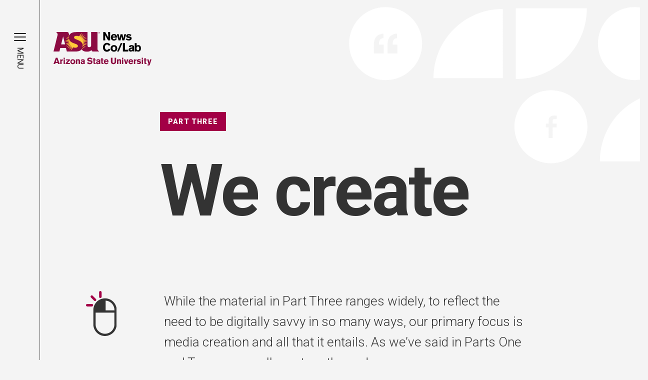

--- FILE ---
content_type: text/html; charset=UTF-8
request_url: https://mediactive.newscollab.org/part-three/we-create/
body_size: 7107
content:
<!doctype html>
<html lang="en">
  <head>
    <meta charset="utf-8" />
    <meta http-equiv="X-UA-Compatible" content="IE=edge" />
    <meta name="viewport" content="width=device-width, initial-scale=1.0, shrink-to-fit=no" />
    <title>We create - ASU News Co/Lab</title>
    <meta name='robots' content='index, follow, max-image-preview:large, max-snippet:-1, max-video-preview:-1' />
	<style>img:is([sizes="auto" i], [sizes^="auto," i]) { contain-intrinsic-size: 3000px 1500px }</style>
	
	<!-- This site is optimized with the Yoast SEO plugin v26.8 - https://yoast.com/product/yoast-seo-wordpress/ -->
	<title>We create - ASU News Co/Lab</title>
	<link rel="canonical" href="https://mediactive.newscollab.org/part-three/we-create/" />
	<meta property="og:locale" content="en_US" />
	<meta property="og:type" content="article" />
	<meta property="og:title" content="We create - ASU News Co/Lab" />
	<meta property="og:url" content="https://mediactive.newscollab.org/part-three/we-create/" />
	<meta property="og:site_name" content="ASU News Co/Lab" />
	<meta property="article:modified_time" content="2020-07-27T19:57:59+00:00" />
	<meta name="twitter:card" content="summary_large_image" />
	<script type="application/ld+json" class="yoast-schema-graph">{"@context":"https://schema.org","@graph":[{"@type":"WebPage","@id":"https://mediactive.newscollab.org/part-three/we-create/","url":"https://mediactive.newscollab.org/part-three/we-create/","name":"We create - ASU News Co/Lab","isPartOf":{"@id":"https://mediactive.newscollab.org/#website"},"datePublished":"2020-05-26T23:21:18+00:00","dateModified":"2020-07-27T19:57:59+00:00","breadcrumb":{"@id":"https://mediactive.newscollab.org/part-three/we-create/#breadcrumb"},"inLanguage":"en-US","potentialAction":[{"@type":"ReadAction","target":["https://mediactive.newscollab.org/part-three/we-create/"]}]},{"@type":"BreadcrumbList","@id":"https://mediactive.newscollab.org/part-three/we-create/#breadcrumb","itemListElement":[{"@type":"ListItem","position":1,"name":"Home","item":"https://mediactive.newscollab.org/"},{"@type":"ListItem","position":2,"name":"Part Three","item":"https://mediactive.newscollab.org/part-three/"},{"@type":"ListItem","position":3,"name":"We create"}]},{"@type":"WebSite","@id":"https://mediactive.newscollab.org/#website","url":"https://mediactive.newscollab.org/","name":"ASU News Co/Lab","description":"Mediactive: How to participate in our digital world","potentialAction":[{"@type":"SearchAction","target":{"@type":"EntryPoint","urlTemplate":"https://mediactive.newscollab.org/?s={search_term_string}"},"query-input":{"@type":"PropertyValueSpecification","valueRequired":true,"valueName":"search_term_string"}}],"inLanguage":"en-US"}]}</script>
	<!-- / Yoast SEO plugin. -->


<link rel='dns-prefetch' href='//cdnjs.cloudflare.com' />
<link rel='dns-prefetch' href='//fonts.googleapis.com' />
<link rel='stylesheet' id='wp-block-library-css' href='https://mediactive.newscollab.org/wp-includes/css/dist/block-library/style.min.css?ver=6.8.3' type='text/css' media='all' />
<style id='classic-theme-styles-inline-css' type='text/css'>
/*! This file is auto-generated */
.wp-block-button__link{color:#fff;background-color:#32373c;border-radius:9999px;box-shadow:none;text-decoration:none;padding:calc(.667em + 2px) calc(1.333em + 2px);font-size:1.125em}.wp-block-file__button{background:#32373c;color:#fff;text-decoration:none}
</style>
<style id='global-styles-inline-css' type='text/css'>
:root{--wp--preset--aspect-ratio--square: 1;--wp--preset--aspect-ratio--4-3: 4/3;--wp--preset--aspect-ratio--3-4: 3/4;--wp--preset--aspect-ratio--3-2: 3/2;--wp--preset--aspect-ratio--2-3: 2/3;--wp--preset--aspect-ratio--16-9: 16/9;--wp--preset--aspect-ratio--9-16: 9/16;--wp--preset--color--black: #000000;--wp--preset--color--cyan-bluish-gray: #abb8c3;--wp--preset--color--white: #ffffff;--wp--preset--color--pale-pink: #f78da7;--wp--preset--color--vivid-red: #cf2e2e;--wp--preset--color--luminous-vivid-orange: #ff6900;--wp--preset--color--luminous-vivid-amber: #fcb900;--wp--preset--color--light-green-cyan: #7bdcb5;--wp--preset--color--vivid-green-cyan: #00d084;--wp--preset--color--pale-cyan-blue: #8ed1fc;--wp--preset--color--vivid-cyan-blue: #0693e3;--wp--preset--color--vivid-purple: #9b51e0;--wp--preset--gradient--vivid-cyan-blue-to-vivid-purple: linear-gradient(135deg,rgba(6,147,227,1) 0%,rgb(155,81,224) 100%);--wp--preset--gradient--light-green-cyan-to-vivid-green-cyan: linear-gradient(135deg,rgb(122,220,180) 0%,rgb(0,208,130) 100%);--wp--preset--gradient--luminous-vivid-amber-to-luminous-vivid-orange: linear-gradient(135deg,rgba(252,185,0,1) 0%,rgba(255,105,0,1) 100%);--wp--preset--gradient--luminous-vivid-orange-to-vivid-red: linear-gradient(135deg,rgba(255,105,0,1) 0%,rgb(207,46,46) 100%);--wp--preset--gradient--very-light-gray-to-cyan-bluish-gray: linear-gradient(135deg,rgb(238,238,238) 0%,rgb(169,184,195) 100%);--wp--preset--gradient--cool-to-warm-spectrum: linear-gradient(135deg,rgb(74,234,220) 0%,rgb(151,120,209) 20%,rgb(207,42,186) 40%,rgb(238,44,130) 60%,rgb(251,105,98) 80%,rgb(254,248,76) 100%);--wp--preset--gradient--blush-light-purple: linear-gradient(135deg,rgb(255,206,236) 0%,rgb(152,150,240) 100%);--wp--preset--gradient--blush-bordeaux: linear-gradient(135deg,rgb(254,205,165) 0%,rgb(254,45,45) 50%,rgb(107,0,62) 100%);--wp--preset--gradient--luminous-dusk: linear-gradient(135deg,rgb(255,203,112) 0%,rgb(199,81,192) 50%,rgb(65,88,208) 100%);--wp--preset--gradient--pale-ocean: linear-gradient(135deg,rgb(255,245,203) 0%,rgb(182,227,212) 50%,rgb(51,167,181) 100%);--wp--preset--gradient--electric-grass: linear-gradient(135deg,rgb(202,248,128) 0%,rgb(113,206,126) 100%);--wp--preset--gradient--midnight: linear-gradient(135deg,rgb(2,3,129) 0%,rgb(40,116,252) 100%);--wp--preset--font-size--small: 13px;--wp--preset--font-size--medium: 20px;--wp--preset--font-size--large: 36px;--wp--preset--font-size--x-large: 42px;--wp--preset--spacing--20: 0.44rem;--wp--preset--spacing--30: 0.67rem;--wp--preset--spacing--40: 1rem;--wp--preset--spacing--50: 1.5rem;--wp--preset--spacing--60: 2.25rem;--wp--preset--spacing--70: 3.38rem;--wp--preset--spacing--80: 5.06rem;--wp--preset--shadow--natural: 6px 6px 9px rgba(0, 0, 0, 0.2);--wp--preset--shadow--deep: 12px 12px 50px rgba(0, 0, 0, 0.4);--wp--preset--shadow--sharp: 6px 6px 0px rgba(0, 0, 0, 0.2);--wp--preset--shadow--outlined: 6px 6px 0px -3px rgba(255, 255, 255, 1), 6px 6px rgba(0, 0, 0, 1);--wp--preset--shadow--crisp: 6px 6px 0px rgba(0, 0, 0, 1);}:where(.is-layout-flex){gap: 0.5em;}:where(.is-layout-grid){gap: 0.5em;}body .is-layout-flex{display: flex;}.is-layout-flex{flex-wrap: wrap;align-items: center;}.is-layout-flex > :is(*, div){margin: 0;}body .is-layout-grid{display: grid;}.is-layout-grid > :is(*, div){margin: 0;}:where(.wp-block-columns.is-layout-flex){gap: 2em;}:where(.wp-block-columns.is-layout-grid){gap: 2em;}:where(.wp-block-post-template.is-layout-flex){gap: 1.25em;}:where(.wp-block-post-template.is-layout-grid){gap: 1.25em;}.has-black-color{color: var(--wp--preset--color--black) !important;}.has-cyan-bluish-gray-color{color: var(--wp--preset--color--cyan-bluish-gray) !important;}.has-white-color{color: var(--wp--preset--color--white) !important;}.has-pale-pink-color{color: var(--wp--preset--color--pale-pink) !important;}.has-vivid-red-color{color: var(--wp--preset--color--vivid-red) !important;}.has-luminous-vivid-orange-color{color: var(--wp--preset--color--luminous-vivid-orange) !important;}.has-luminous-vivid-amber-color{color: var(--wp--preset--color--luminous-vivid-amber) !important;}.has-light-green-cyan-color{color: var(--wp--preset--color--light-green-cyan) !important;}.has-vivid-green-cyan-color{color: var(--wp--preset--color--vivid-green-cyan) !important;}.has-pale-cyan-blue-color{color: var(--wp--preset--color--pale-cyan-blue) !important;}.has-vivid-cyan-blue-color{color: var(--wp--preset--color--vivid-cyan-blue) !important;}.has-vivid-purple-color{color: var(--wp--preset--color--vivid-purple) !important;}.has-black-background-color{background-color: var(--wp--preset--color--black) !important;}.has-cyan-bluish-gray-background-color{background-color: var(--wp--preset--color--cyan-bluish-gray) !important;}.has-white-background-color{background-color: var(--wp--preset--color--white) !important;}.has-pale-pink-background-color{background-color: var(--wp--preset--color--pale-pink) !important;}.has-vivid-red-background-color{background-color: var(--wp--preset--color--vivid-red) !important;}.has-luminous-vivid-orange-background-color{background-color: var(--wp--preset--color--luminous-vivid-orange) !important;}.has-luminous-vivid-amber-background-color{background-color: var(--wp--preset--color--luminous-vivid-amber) !important;}.has-light-green-cyan-background-color{background-color: var(--wp--preset--color--light-green-cyan) !important;}.has-vivid-green-cyan-background-color{background-color: var(--wp--preset--color--vivid-green-cyan) !important;}.has-pale-cyan-blue-background-color{background-color: var(--wp--preset--color--pale-cyan-blue) !important;}.has-vivid-cyan-blue-background-color{background-color: var(--wp--preset--color--vivid-cyan-blue) !important;}.has-vivid-purple-background-color{background-color: var(--wp--preset--color--vivid-purple) !important;}.has-black-border-color{border-color: var(--wp--preset--color--black) !important;}.has-cyan-bluish-gray-border-color{border-color: var(--wp--preset--color--cyan-bluish-gray) !important;}.has-white-border-color{border-color: var(--wp--preset--color--white) !important;}.has-pale-pink-border-color{border-color: var(--wp--preset--color--pale-pink) !important;}.has-vivid-red-border-color{border-color: var(--wp--preset--color--vivid-red) !important;}.has-luminous-vivid-orange-border-color{border-color: var(--wp--preset--color--luminous-vivid-orange) !important;}.has-luminous-vivid-amber-border-color{border-color: var(--wp--preset--color--luminous-vivid-amber) !important;}.has-light-green-cyan-border-color{border-color: var(--wp--preset--color--light-green-cyan) !important;}.has-vivid-green-cyan-border-color{border-color: var(--wp--preset--color--vivid-green-cyan) !important;}.has-pale-cyan-blue-border-color{border-color: var(--wp--preset--color--pale-cyan-blue) !important;}.has-vivid-cyan-blue-border-color{border-color: var(--wp--preset--color--vivid-cyan-blue) !important;}.has-vivid-purple-border-color{border-color: var(--wp--preset--color--vivid-purple) !important;}.has-vivid-cyan-blue-to-vivid-purple-gradient-background{background: var(--wp--preset--gradient--vivid-cyan-blue-to-vivid-purple) !important;}.has-light-green-cyan-to-vivid-green-cyan-gradient-background{background: var(--wp--preset--gradient--light-green-cyan-to-vivid-green-cyan) !important;}.has-luminous-vivid-amber-to-luminous-vivid-orange-gradient-background{background: var(--wp--preset--gradient--luminous-vivid-amber-to-luminous-vivid-orange) !important;}.has-luminous-vivid-orange-to-vivid-red-gradient-background{background: var(--wp--preset--gradient--luminous-vivid-orange-to-vivid-red) !important;}.has-very-light-gray-to-cyan-bluish-gray-gradient-background{background: var(--wp--preset--gradient--very-light-gray-to-cyan-bluish-gray) !important;}.has-cool-to-warm-spectrum-gradient-background{background: var(--wp--preset--gradient--cool-to-warm-spectrum) !important;}.has-blush-light-purple-gradient-background{background: var(--wp--preset--gradient--blush-light-purple) !important;}.has-blush-bordeaux-gradient-background{background: var(--wp--preset--gradient--blush-bordeaux) !important;}.has-luminous-dusk-gradient-background{background: var(--wp--preset--gradient--luminous-dusk) !important;}.has-pale-ocean-gradient-background{background: var(--wp--preset--gradient--pale-ocean) !important;}.has-electric-grass-gradient-background{background: var(--wp--preset--gradient--electric-grass) !important;}.has-midnight-gradient-background{background: var(--wp--preset--gradient--midnight) !important;}.has-small-font-size{font-size: var(--wp--preset--font-size--small) !important;}.has-medium-font-size{font-size: var(--wp--preset--font-size--medium) !important;}.has-large-font-size{font-size: var(--wp--preset--font-size--large) !important;}.has-x-large-font-size{font-size: var(--wp--preset--font-size--x-large) !important;}
:where(.wp-block-post-template.is-layout-flex){gap: 1.25em;}:where(.wp-block-post-template.is-layout-grid){gap: 1.25em;}
:where(.wp-block-columns.is-layout-flex){gap: 2em;}:where(.wp-block-columns.is-layout-grid){gap: 2em;}
:root :where(.wp-block-pullquote){font-size: 1.5em;line-height: 1.6;}
</style>
<link rel='stylesheet' id='google-fonts-css' href='//fonts.googleapis.com/css2?family=Roboto:ital,wght@0,300;0,400;0,700;0,900;1,300;1,400&#038;display=swap' type='text/css' media='all' />
<link rel='stylesheet' id='theme-css' href='https://mediactive.newscollab.org/wp-content/themes/digitalmedialiteracy/dist/app.css' type='text/css' media='all' />
<script type="text/javascript" src="//cdnjs.cloudflare.com/ajax/libs/jquery/3.3.1/jquery.min.js?ver=6.8.3" id="jquery-js"></script>
<script type="text/javascript" src="https://mediactive.newscollab.org/wp-content/themes/digitalmedialiteracy/assets/js/vendor/modernizr-custom.js?ver=3.6.0" id="modernizr-js"></script>
<link rel="https://api.w.org/" href="https://mediactive.newscollab.org/wp-json/" /><link rel="alternate" title="JSON" type="application/json" href="https://mediactive.newscollab.org/wp-json/wp/v2/pages/453" /><link rel="alternate" title="oEmbed (JSON)" type="application/json+oembed" href="https://mediactive.newscollab.org/wp-json/oembed/1.0/embed?url=https%3A%2F%2Fmediactive.newscollab.org%2Fpart-three%2Fwe-create%2F" />
<link rel="alternate" title="oEmbed (XML)" type="text/xml+oembed" href="https://mediactive.newscollab.org/wp-json/oembed/1.0/embed?url=https%3A%2F%2Fmediactive.newscollab.org%2Fpart-three%2Fwe-create%2F&#038;format=xml" />

    <!-- Global site tag (gtag.js) - Google Analytics -->
    <script async src="https://www.googletagmanager.com/gtag/js?id=UA-172928266-1"></script>
    <script>
      window.dataLayer = window.dataLayer || [];
      function gtag(){dataLayer.push(arguments);}
      gtag('js', new Date());

      gtag('config', 'UA-172928266-1');
    </script>
  <link rel="icon" href="https://mediactive.newscollab.org/wp-content/uploads/2020/07/cropped-asu-favicon-32x32.png" sizes="32x32" />
<link rel="icon" href="https://mediactive.newscollab.org/wp-content/uploads/2020/07/cropped-asu-favicon-192x192.png" sizes="192x192" />
<link rel="apple-touch-icon" href="https://mediactive.newscollab.org/wp-content/uploads/2020/07/cropped-asu-favicon-180x180.png" />
<meta name="msapplication-TileImage" content="https://mediactive.newscollab.org/wp-content/uploads/2020/07/cropped-asu-favicon-270x270.png" />
  </head>
  <body class="wp-singular page-template page-template-page-module page-template-page-module-php page page-id-453 page-child parent-pageid-451 wp-theme-digitalmedialiteracy">
    
    <div class="site">
      <a href="#main" class="screen-reader-text">Skip to main content</a>
      <header class="header" role="banner">
        <div class="grid-container full">
          <div class="section section--xsmall section--none-bottom">
            <div class="grid-x align-justify align-middle">

              <div class="cell shrink small-offset-1">
                <a class="header__logo" href="https://mediactive.newscollab.org/">
                  <img src="https://mediactive.newscollab.org/wp-content/themes/digitalmedialiteracy/assets/images/logo-news-collab.svg" alt="ASU News Co/Lab">
                </a>
              </div>

            </div>
          </div>
        </div>
      </header>

      <aside class="sidebar">
        <div class="section section--xsmall">

          <button class="nav-link js-nav-toggle" href="javascript:void(0)" aria-pressed="false">
            <div class="nav-link__outer">
              <div class="nav-link__icon"></div>
            </div>
            <span class="nav-link__text">Menu</span>
          </button>

          <div class="sidebar__content">
            <a class="sidebar__logo" href="https://mediactive.newscollab.org/">
              <img src="https://mediactive.newscollab.org/wp-content/themes/digitalmedialiteracy/assets/images/logo-news-collab.svg" alt="ASU News Co/Lab">
              <span>Mediactive: How to participate <br> in our digital world</span>
            </a>

            

  <nav class="nav__group">

    
      
      <h2 class="nav__heading">Part One</h2>

      <div class="menu-part-one-container"><ul id="menu-part-one" class="nav__list"><li id="menu-item-74" class="menu-item menu-item-type-post_type menu-item-object-page menu-item-74"><a href="https://mediactive.newscollab.org/part-one/introduction/">Introduction</a></li>
<li id="menu-item-73" class="menu-item menu-item-type-post_type menu-item-object-page menu-item-73"><a href="https://mediactive.newscollab.org/part-one/here-we-go/">Here we go!</a></li>
<li id="menu-item-72" class="menu-item menu-item-type-post_type menu-item-object-page menu-item-72"><a href="https://mediactive.newscollab.org/part-one/principles-for-media-consumers/">Principles for media consumers</a></li>
<li id="menu-item-71" class="menu-item menu-item-type-post_type menu-item-object-page menu-item-71"><a href="https://mediactive.newscollab.org/part-one/we-are-all-media-creators/">We are all media creators</a></li>
<li id="menu-item-236" class="menu-item menu-item-type-post_type menu-item-object-page menu-item-236"><a href="https://mediactive.newscollab.org/part-one/sharing-with-integrity/">Sharing with integrity</a></li>
<li id="menu-item-237" class="menu-item menu-item-type-post_type menu-item-object-page menu-item-237"><a href="https://mediactive.newscollab.org/part-one/a-confusing-info-environment/">A confusing info environment</a></li>
<li id="menu-item-238" class="menu-item menu-item-type-post_type menu-item-object-page menu-item-238"><a href="https://mediactive.newscollab.org/part-one/trusted-media-sources-in-your-community/">Trusted media sources in your community</a></li>
</ul></div>
    
      
      <h2 class="nav__heading">Part Two</h2>

      <div class="menu-part-two-container"><ul id="menu-part-two" class="nav__list"><li id="menu-item-280" class="menu-item menu-item-type-post_type menu-item-object-page menu-item-280"><a href="https://mediactive.newscollab.org/part-two/welcome/">Welcome</a></li>
<li id="menu-item-286" class="menu-item menu-item-type-post_type menu-item-object-page menu-item-286"><a href="https://mediactive.newscollab.org/part-two/be-skeptical/">Be skeptical</a></li>
<li id="menu-item-297" class="menu-item menu-item-type-post_type menu-item-object-page menu-item-297"><a href="https://mediactive.newscollab.org/part-two/exercise-judgment/">Exercise judgment</a></li>
<li id="menu-item-302" class="menu-item menu-item-type-post_type menu-item-object-page menu-item-302"><a href="https://mediactive.newscollab.org/part-two/open-your-mind/">Open your mind</a></li>
<li id="menu-item-316" class="menu-item menu-item-type-post_type menu-item-object-page menu-item-316"><a href="https://mediactive.newscollab.org/part-two/challenge-your-own-assumptions/">Challenge your own assumptions</a></li>
<li id="menu-item-315" class="menu-item menu-item-type-post_type menu-item-object-page menu-item-315"><a href="https://mediactive.newscollab.org/part-two/understand-how-media-works/">Understand how media works</a></li>
<li id="menu-item-314" class="menu-item menu-item-type-post_type menu-item-object-page menu-item-314"><a href="https://mediactive.newscollab.org/part-two/keep-asking-questions/">Keep asking questions</a></li>
<li id="menu-item-313" class="menu-item menu-item-type-post_type menu-item-object-page menu-item-313"><a href="https://mediactive.newscollab.org/part-two/slow-news/">Slow news</a></li>
</ul></div>
    
      
      <h2 class="nav__heading">Part Three</h2>

      <div class="menu-part-three-container"><ul id="menu-part-three" class="nav__list"><li id="menu-item-480" class="menu-item menu-item-type-post_type menu-item-object-page menu-item-480"><a href="https://mediactive.newscollab.org/part-three/welcome/">Welcome</a></li>
<li id="menu-item-476" class="menu-item menu-item-type-post_type menu-item-object-page current-menu-item page_item page-item-453 current_page_item menu-item-476"><a href="https://mediactive.newscollab.org/part-three/we-create/" aria-current="page">We create</a></li>
<li id="menu-item-475" class="menu-item menu-item-type-post_type menu-item-object-page menu-item-475"><a href="https://mediactive.newscollab.org/part-three/journalism-101/">Journalism 101</a></li>
<li id="menu-item-474" class="menu-item menu-item-type-post_type menu-item-object-page menu-item-474"><a href="https://mediactive.newscollab.org/part-three/navigating-social-media/">Navigating social media</a></li>
<li id="menu-item-473" class="menu-item menu-item-type-post_type menu-item-object-page menu-item-473"><a href="https://mediactive.newscollab.org/part-three/building-a-better-community/">Building a better community</a></li>
<li id="menu-item-472" class="menu-item menu-item-type-post_type menu-item-object-page menu-item-472"><a href="https://mediactive.newscollab.org/part-three/laws-and-norms/">Laws and norms</a></li>
<li id="menu-item-471" class="menu-item menu-item-type-post_type menu-item-object-page menu-item-471"><a href="https://mediactive.newscollab.org/part-three/privacy-and-security/">Privacy and security</a></li>
<li id="menu-item-470" class="menu-item menu-item-type-post_type menu-item-object-page menu-item-470"><a href="https://mediactive.newscollab.org/part-three/centralization/">Centralization</a></li>
<li id="menu-item-469" class="menu-item menu-item-type-post_type menu-item-object-page menu-item-469"><a href="https://mediactive.newscollab.org/part-three/so-much-more/">So much more</a></li>
<li id="menu-item-741" class="menu-item menu-item-type-post_type menu-item-object-page menu-item-741"><a href="https://mediactive.newscollab.org/education-resources/">Education resources</a></li>
</ul></div>
    
  </nav>



  <div class="nav__button">

    
      
      <a
        class="button"
        href="http://mediactive.newscollab.org/how-to-enroll/"
        target="_self"
      >
        How to Enroll      </a>

    
  </div>

          </div>

        </div>
      </aside>

<main id="main" role="main">

  
    
      
      <article class="site-content">
        <div class="grid-container full bg-white" style="background-image: url(https://mediactive.newscollab.org/wp-content/uploads/2020/05/page-bg-we-create.svg);">

          <section class="section section--xsmall">
            <div class="grid-x">

              <div class="cell small-10 large-8 small-offset-1 large-offset-3">
                  
  <header class="tag tag--header tag--maroon" data-aos="fade-in">
    Part Three  </header>

                <h1 data-aos="fade-left">We create</h1>
              </div>

            </div>
          </section>

          
<section class="section section--content">
  <div class="grid-x grid-margin-x grid-margin-y ">

    
      <div class="cell small-10 large-2 small-offset-1 text-center" data-aos="fade-up">
        <img src="https://mediactive.newscollab.org/wp-content/uploads/2020/05/icon-mouse-click.svg" alt="Mouse click icon">
      </div>

      <div class="cell small-10 large-7 small-offset-1 large-offset-0" data-aos-children="fade-up">
        <p>While the material in Part Three ranges widely, to reflect the need to be digitally savvy in so many ways, our primary focus is media creation and all that it entails. As we’ve said in Parts One and Two, we are all creators these days.</p>
<p>We share on social media. We post photos and videos. We comment. We write blog posts on our own sites. These are participatory roles even beyond being an active consumer.</p>
<h2>As media creators, we have responsibilities.</h2>
<p>Our bedrock, in a world where deserving other people’s trust should have the highest value, is to demonstrate integrity. And as with media consumption, we start with principles.</p>
<p>The principles we advocate for media consumers apply here, too. But we’ve added a few more for the creators.</p>
<p>We’re going to frame some of this from a journalistic perspective. That’s not because we expect you to be a journalist — though you may someday perform an act of journalism — but because journalists who have integrity follow a collection of principles and practices that are useful for anyone who creates media.</p>
<p>So we’re not saying that reading an article, and then sharing or commenting on it on social media, is journalism. It isn’t. Even so, we ask you to have some principles — call them Journalism 101 — in the back of your mind.</p>
      </div>

    
  </div>
</section>


  <section class="section">
    <div class="grid-x flow-small position-relative ">

              <header class="cell small-10 large-8 small-offset-1 large-offset-3" data-aos="fade-up">
          <h3 class="display-h5 ">
            Two reasons:          </h3>
        </header>
      
      <div class="cell small-10 large-7 small-offset-1 large-offset-3">
        <ul class="list grid-x" data-aos-children="fade-left">

          
            
            <li class="small-12">
              <span class="display-h2">
                              </span>
              <div class="list__content">
                <p class="display-h3"><mark class="highlight">1. They’re important no matter how you participate in media.</mark></p>
              </div>
            </li>

          
            
            <li class="small-12">
              <span class="display-h2">
                              </span>
              <div class="list__content">
                <p class="display-h3"><mark class="highlight">2. They help you understand how “the news” works.</mark></p>
              </div>
            </li>

          
        </ul>
      </div>

      
    </div>
  </section>


<section class="section section--content">
  <div class="grid-x grid-margin-x grid-margin-y ">

    
      <div class="cell small-10 large-7 small-offset-1 large-offset-3" data-aos-children="fade-up">
        <p>Some people do the news for a living. We call them journalists. They have professional standards and ethics, and many work for organizations that have played essential roles in the communities they serve. Not least among those roles has been as watchdogs to those in power.</p>
<p>On the positive side, we can turn to experts who publish blogs or post extensively on social media. (One of Dan’s favorites — to give one of countless examples — is Kevin Kruse, a Princeton historian and prolific tweeter who regularly debunks BS from public figures who can’t be bothered to know anything about the past or the lessons we can learn from what’s come before).</p>
<figure id="attachment_525" aria-describedby="caption-attachment-525" style="width: 933px" class="wp-caption alignnone"><img fetchpriority="high" decoding="async" class="wp-image-525 size-full" src="http://mediactive.newscollab.org/wp-content/uploads/2020/05/we-create-kevin-kruse-tweets.png" alt="Kevin Kruse Tweets" width="933" height="688" srcset="https://mediactive.newscollab.org/wp-content/uploads/2020/05/we-create-kevin-kruse-tweets.png 933w, https://mediactive.newscollab.org/wp-content/uploads/2020/05/we-create-kevin-kruse-tweets-300x221.png 300w, https://mediactive.newscollab.org/wp-content/uploads/2020/05/we-create-kevin-kruse-tweets-768x566.png 768w" sizes="(max-width: 933px) 100vw, 933px" /><figcaption id="caption-attachment-525" class="wp-caption-text">It’s important to curate your social media feeds with trustworthy experts on a variety of topics.</figcaption></figure>
<p>One of the downsides of this, among many, has been the erosion of the financial model that supported journalism for decades. Advertising has been separated from journalism, and we are seeing the effects of that as local news organizations are shrinking or going out of business. The COVID-19 outbreak is what one media scholar calls an “extinction-level event” for local news organizations amid catastrophic economic destruction.</p>
<p>This is not to say that the demise of (most) local professional journalism means a total loss of information that is expertly gathered by people who demonstrate integrity. Even if we’re all creators to some degree, we can’t easily fill a hole created by the loss of local journalism organizations. That is bad news for the overall information ecosystem, for all of us.</p>
      </div>

    
  </div>
</section>

        </div>
      </article>

      

  
      <section class="section section--none-top">
          <div class="grid-x flow">

            <div class="cell small-10 large-7 small-offset-1 large-offset-3 pad-right" data-aos="fade-up">
              <a
                class="arrow arrow--text"
                href="https://mediactive.newscollab.org/part-three/journalism-101/"
                target="_self"
              >
                <img src="https://mediactive.newscollab.org/wp-content/themes/digitalmedialiteracy/assets/images/icon-arrow-down.svg" alt="Down Arrow">
                <span>Keep Exploring</span>
              </a>
            </div>

          </div>
        </section>

    
  

    
  
</main>

  
  <footer class="footer bg-black" role="contentinfo">
    <div class="grid-container full">
      <div class="section section--expand section--small">

        <div class="grid-x grid-margin-x grid-margin-y align-middle">
          <div class="cell small-10 medium-5 large-3 xlarge-2 small-offset-1">
            <a class="footer__logo" href="https://mediactive.newscollab.org/">
              <img src="https://mediactive.newscollab.org/wp-content/themes/digitalmedialiteracy/assets/images/logo-news-collab-white.svg" alt="ASU News Co/Lab">
            </a>
          </div>

          <div class="cell small-10 medium-5 large-3 xlarge-2 small-offset-1 medium-offset-0">
            <address>
              555 N. Central Ave., Suite 555<br />
Phoenix, AZ 85004 <br/>
              <a href="tel:+16024965281">602-496-5281</a> <br/>
              <a href="mailto:ne&#119;s&#99;o&#108;&#108;&#97;&#98;&#64;&#97;&#115;&#117;&#46;e&#100;u">&#110;ew&#115;co&#108;&#108;&#97;b&#64;&#97;s&#117;.&#101;d&#117;</a>            </address>
          </div>

          
            <div class="cell small-10 large-4 xlarge-6 small-offset-1 large-offset-0">
              <ul class="social">

                                  <li>
                    <a href="https://twitter.com/news_collab">
                      <img src="https://mediactive.newscollab.org/wp-content/themes/digitalmedialiteracy/assets/images/social-twitter.svg" alt="Twitter">
                    </a>
                  </li>
                
                                  <li>
                    <a href="https://www.facebook.com/newscollab/">
                      <img src="https://mediactive.newscollab.org/wp-content/themes/digitalmedialiteracy/assets/images/social-facebook.svg" alt="Facebook">
                    </a>
                  </li>
                
                                  <li>
                    <a href="http://instagram.com/newscollab">
                      <img src="https://mediactive.newscollab.org/wp-content/themes/digitalmedialiteracy/assets/images/social-instagram.svg" alt="Instagram">
                    </a>
                  </li>
                
                                  <li>
                    <a href="https://www.youtube.com/channel/UC5quKJyPfC_Bd7tPCbjD1OQ">
                      <img src="https://mediactive.newscollab.org/wp-content/themes/digitalmedialiteracy/assets/images/social-youtube.svg" alt="YouTube">
                    </a>
                  </li>
                
              </ul>
            </div>
          </div>

        
        <div class="footer__copyright grid-x grid-margin-x grid-margin-y">
          <div class="cell small-10 medium-5 small-offset-1">
            <p>
              &copy; 2026 ASU News Co/Lab. All Rights Reserved.
            </p>
          </div>

          <div class="cell small-10 medium-5 small-offset-1 medium-offset-0 text-center medium-text-right">
            <img width="300" height="10" src="https://mediactive.newscollab.org/wp-content/uploads/2020/07/logo-fjp-300x10.png" class="attachment-medium size-medium" alt="Facebook Journalism Project" decoding="async" loading="lazy" srcset="https://mediactive.newscollab.org/wp-content/uploads/2020/07/logo-fjp-300x10.png 300w, https://mediactive.newscollab.org/wp-content/uploads/2020/07/logo-fjp-1024x35.png 1024w, https://mediactive.newscollab.org/wp-content/uploads/2020/07/logo-fjp-768x26.png 768w, https://mediactive.newscollab.org/wp-content/uploads/2020/07/logo-fjp-1536x52.png 1536w, https://mediactive.newscollab.org/wp-content/uploads/2020/07/logo-fjp-2048x70.png 2048w" sizes="auto, (max-width: 300px) 100vw, 300px" />          </div>
        </div>

      </div>
    </div>
  </footer>
</div>

<script type="speculationrules">
{"prefetch":[{"source":"document","where":{"and":[{"href_matches":"\/*"},{"not":{"href_matches":["\/wp-*.php","\/wp-admin\/*","\/wp-content\/uploads\/*","\/wp-content\/*","\/wp-content\/plugins\/*","\/wp-content\/themes\/digitalmedialiteracy\/*","\/*\\?(.+)"]}},{"not":{"selector_matches":"a[rel~=\"nofollow\"]"}},{"not":{"selector_matches":".no-prefetch, .no-prefetch a"}}]},"eagerness":"conservative"}]}
</script>
<script type="text/javascript" id="app-js-extra">
/* <![CDATA[ */
var AppData = {"template_dir":"https:\/\/mediactive.newscollab.org\/wp-content\/themes\/digitalmedialiteracy"};
/* ]]> */
</script>
<script type="text/javascript" src="https://mediactive.newscollab.org/wp-content/themes/digitalmedialiteracy/dist/app.js" id="app-js"></script>

</body>
</html>


--- FILE ---
content_type: image/svg+xml
request_url: https://mediactive.newscollab.org/wp-content/themes/digitalmedialiteracy/assets/images/social-instagram.svg
body_size: -135
content:
<?xml version="1.0" encoding="utf-8"?>
<!-- Generator: Adobe Illustrator 24.0.1, SVG Export Plug-In . SVG Version: 6.00 Build 0)  -->
<svg version="1.1" id="instagram" xmlns="http://www.w3.org/2000/svg" xmlns:xlink="http://www.w3.org/1999/xlink" x="0px" y="0px"
	 width="49px" height="49px" viewBox="0 0 49 49" style="enable-background:new 0 0 49 49;" xml:space="preserve">
<style type="text/css">
	.st0{fill:#D1D1D1;}
</style>
<path class="st0" d="M38.9,6.7C37.3,6.7,36,8,36,9.6s1.3,2.9,2.9,2.9c1.6,0,2.9-1.3,2.9-2.9S40.5,6.7,38.9,6.7z"/>
<path class="st0" d="M36-0.5H13c-7.2,0-13,5.8-13,13v23.1c0,7.2,5.8,13,13,13H36c7.2,0,13-5.8,13-13V12.5C49,5.3,43.2-0.5,36-0.5z
	 M46.1,35.5c0,5.6-4.5,10.1-10.1,10.1H13c-5.6,0-10.1-4.5-10.1-10.1V12.5C2.9,6.9,7.4,2.4,13,2.4H36c5.6,0,10.1,4.5,10.1,10.1V35.5z
	"/>
<path class="st0" d="M24.5,11c-7.2,0-13,5.8-13,13c0,7.2,5.8,13,13,13s13-5.8,13-13C37.5,16.8,31.7,11,24.5,11z M24.5,34.1
	c-5.6,0-10.1-4.5-10.1-10.1c0-5.6,4.5-10.1,10.1-10.1S34.6,18.4,34.6,24C34.6,29.6,30.1,34.1,24.5,34.1z"/>
</svg>


--- FILE ---
content_type: image/svg+xml
request_url: https://mediactive.newscollab.org/wp-content/uploads/2020/05/icon-mouse-click.svg
body_size: 250
content:
<?xml version="1.0" encoding="utf-8"?>
<!-- Generator: Adobe Illustrator 24.0.1, SVG Export Plug-In . SVG Version: 6.00 Build 0)  -->
<svg version="1.1" id="icon" xmlns="http://www.w3.org/2000/svg" xmlns:xlink="http://www.w3.org/1999/xlink" x="0px" y="0px"
	 width="61.6px" height="90px" viewBox="0 0 61.6 90" style="enable-background:new 0 0 61.6 90;" xml:space="preserve">
<style type="text/css">
	.st0{fill:#A30046;}
	.st1{fill:none;}
	.st2{fill:#333333;}
</style>
<title>Artboard 13</title>
<path class="st0" d="M11.9,25.9H2.5C1.1,25.9,0,27,0,28.4c0,1.4,1.1,2.5,2.5,2.5h9.4c1.4,0,2.5-1.1,2.5-2.5
	C14.4,27,13.2,25.9,11.9,25.9z"/>
<path class="st0" d="M31.3,11.6V2.5c0-1.4-1.1-2.5-2.5-2.5c-1.4,0-2.5,1.1-2.5,2.5v9.1c0,1.4,1.1,2.5,2.5,2.5
	C30.2,14.1,31.3,13,31.3,11.6L31.3,11.6z"/>
<path class="st0" d="M13.5,16.5c1.2,1.2,2.4,2.4,2.9,2.9c1,1,2.5,1,3.5,0c1-1,1-2.5,0-3.5c-0.6-0.6-1.7-1.7-2.9-2.9
	c-1.2-1.2-2.6-2.6-3.6-3.6c-1-1-2.5-1-3.5,0s-1,2.5,0,3.5C10.9,13.9,12.2,15.3,13.5,16.5z"/>
<path class="st1" d="M18.9,66.8C19,77.4,27.7,86,38.3,85.9c10.5-0.1,19-8.6,19.1-19.1V43.1H39.1l0,0H18.9L18.9,66.8z"/>
<path class="st2" d="M54.7,21.5c-4.1-4.1-9.7-6.6-15.6-6.8l-0.3,0h-0.6c-13,0-23.5,10.5-23.5,23.5v28.6C14.8,79.7,25.4,90.1,38.3,90
	c12.8-0.1,23.2-10.4,23.3-23.3V38C61.6,31.8,59.1,25.9,54.7,21.5z M57.1,66.7C57,77.2,48.5,85.6,38,85.5
	c-10.3-0.1-18.7-8.4-18.8-18.8V43.2h19.6v0h18.2V66.7z M57.1,38.8H39.3V19.2c10,0.6,17.8,8.8,17.8,18.9V38.8z"/>
</svg>


--- FILE ---
content_type: image/svg+xml
request_url: https://mediactive.newscollab.org/wp-content/themes/digitalmedialiteracy/assets/images/social-youtube.svg
body_size: -186
content:
<?xml version="1.0" encoding="utf-8"?>
<!-- Generator: Adobe Illustrator 24.2.1, SVG Export Plug-In . SVG Version: 6.00 Build 0)  -->
<svg version="1.1" id="Layer_1" xmlns="http://www.w3.org/2000/svg" xmlns:xlink="http://www.w3.org/1999/xlink" x="0px" y="0px"
	 width="48px" height="48px" viewBox="0 0 48 48" style="enable-background:new 0 0 48 48;" xml:space="preserve">
<style type="text/css">
	.st0{fill:#D1D1D1;}
</style>
<path class="st0" d="M46.997,12.447c-0.552-2.065-2.179-3.692-4.244-4.244C39.01,7.2,24,7.2,24,7.2S8.99,7.2,5.247,8.203
	c-2.065,0.552-3.692,2.178-4.244,4.244C0,16.19,0,24,0,24s0,7.81,1.003,11.553c0.552,2.065,2.179,3.692,4.244,4.244
	C8.99,40.8,24,40.8,24,40.8s15.01,0,18.753-1.003c2.065-0.552,3.692-2.179,4.244-4.244C48,31.81,48,24,48,24S48,16.19,46.997,12.447
	z M19.2,31.2V16.8L31.67,24L19.2,31.2z"/>
</svg>


--- FILE ---
content_type: image/svg+xml
request_url: https://mediactive.newscollab.org/wp-content/themes/digitalmedialiteracy/assets/images/social-facebook.svg
body_size: -277
content:
<?xml version="1.0" encoding="utf-8"?>
<!-- Generator: Adobe Illustrator 24.0.1, SVG Export Plug-In . SVG Version: 6.00 Build 0)  -->
<svg version="1.1" id="facebook" xmlns="http://www.w3.org/2000/svg" xmlns:xlink="http://www.w3.org/1999/xlink" x="0px" y="0px"
	 width="23px" height="48px" viewBox="0 0 23 48" style="enable-background:new 0 0 23 48;" xml:space="preserve">
<style type="text/css">
	.st0{fill:#D1D1D1;}
</style>
<path class="st0" d="M22.6,25.5h-8.3v22.2H5.9V25.5H0v-8h5.9c0,0,0-3.3,0-6.8c0-5.4,3.5-10.3,11.5-10.3c3.2,0,5.6,0.3,5.6,0.3
	l-0.2,7.5c0,0-2.4,0-5.1,0c-2.9,0-3.3,1.3-3.3,3.5c0,0.3,0,0.4,0,0.4c0,0.6,0,2.1,0,5.5H23L22.6,25.5z"/>
</svg>


--- FILE ---
content_type: application/javascript; charset=UTF-8
request_url: https://mediactive.newscollab.org/wp-content/themes/digitalmedialiteracy/dist/app.js
body_size: 12164
content:
!function(e,t){"object"==typeof exports&&"object"==typeof module?module.exports=t():"function"==typeof define&&define.amd?define([],t):"object"==typeof exports?exports.AOS=t():e.AOS=t()}(this,function(){return i={},n.m=o=[function(e,t,n){"use strict";function o(e){return e&&e.__esModule?e:{default:e}}function i(){if(0<arguments.length&&void 0!==arguments[0]&&arguments[0]&&(m=!0),m)return v=(0,d.default)(v,h),(0,f.default)(v,h.once),v}function r(){v=(0,p.default)(),i()}var a=Object.assign||function(e){for(var t=1;t<arguments.length;t++){var n=arguments[t];for(var o in n)Object.prototype.hasOwnProperty.call(n,o)&&(e[o]=n[o])}return e},s=o((o(n(1)),n(6))),c=o(n(7)),l=o(n(8)),u=o(n(9)),f=o(n(10)),d=o(n(11)),p=o(n(14)),v=[],m=!1,h={offset:120,delay:0,easing:"ease",duration:400,disable:!1,once:!1,startEvent:"DOMContentLoaded",throttleDelay:99,debounceDelay:50,disableMutationObserver:!1};e.exports={init:function(e){h=a(h,e),v=(0,p.default)();var t=document.all&&!window.atob;return function(e){return!0===e||"mobile"===e&&u.default.mobile()||"phone"===e&&u.default.phone()||"tablet"===e&&u.default.tablet()||"function"==typeof e&&!0===e()}(h.disable)||t?void v.forEach(function(e,t){e.node.removeAttribute("data-aos"),e.node.removeAttribute("data-aos-easing"),e.node.removeAttribute("data-aos-duration"),e.node.removeAttribute("data-aos-delay")}):(h.disableMutationObserver||l.default.isSupported()||(console.info('\n      aos: MutationObserver is not supported on this browser,\n      code mutations observing has been disabled.\n      You may have to call "refreshHard()" by yourself.\n    '),h.disableMutationObserver=!0),document.querySelector("body").setAttribute("data-aos-easing",h.easing),document.querySelector("body").setAttribute("data-aos-duration",h.duration),document.querySelector("body").setAttribute("data-aos-delay",h.delay),"DOMContentLoaded"===h.startEvent&&-1<["complete","interactive"].indexOf(document.readyState)?i(!0):"load"===h.startEvent?window.addEventListener(h.startEvent,function(){i(!0)}):document.addEventListener(h.startEvent,function(){i(!0)}),window.addEventListener("resize",(0,c.default)(i,h.debounceDelay,!0)),window.addEventListener("orientationchange",(0,c.default)(i,h.debounceDelay,!0)),window.addEventListener("scroll",(0,s.default)(function(){(0,f.default)(v,h.once)},h.throttleDelay)),h.disableMutationObserver||l.default.ready("[data-aos]",r),v)},refresh:i,refreshHard:r}},function(e,t){},,,,,function(m,e){(function(e){"use strict";function r(o,n,e){function i(e){var t=c,n=l;return c=l=void 0,v=e,f=o.apply(n,t)}function r(e){var t=e-p;return void 0===p||n<=t||t<0||h&&u<=e-v}function a(){var e=k();return r(e)?t(e):void(d=setTimeout(a,function(e){var t=n-(e-p);return h?x(t,u-(e-v)):t}(e)))}function t(e){return d=void 0,g&&c?i(e):(c=l=void 0,f)}function s(){var e=k(),t=r(e);if(c=arguments,l=this,p=e,t){if(void 0===d)return function(e){return v=e,d=setTimeout(a,n),m?i(e):f}(p);if(h)return d=setTimeout(a,n),i(p)}return void 0===d&&(d=setTimeout(a,n)),f}var c,l,u,f,d,p,v=0,m=!1,h=!1,g=!0;if("function"!=typeof o)throw new TypeError(b);return n=y(n)||0,w(e)&&(m=!!e.leading,u=(h="maxWait"in e)?S(y(e.maxWait)||0,n):u,g="trailing"in e?!!e.trailing:g),s.cancel=function(){void 0!==d&&clearTimeout(d),c=p=l=d=void(v=0)},s.flush=function(){return void 0===d?f:t(k())},s}function w(e){var t=void 0===e?"undefined":n(e);return!!e&&("object"==t||"function"==t)}function o(e){return"symbol"==(void 0===e?"undefined":n(e))||function(e){return!!e&&"object"==(void 0===e?"undefined":n(e))}(e)&&v.call(e)==t}function y(e){if("number"==typeof e)return e;if(o(e))return i;if(w(e)){var t="function"==typeof e.valueOf?e.valueOf():e;e=w(t)?t+"":t}if("string"!=typeof e)return 0===e?e:+e;e=e.replace(a,"");var n=c.test(e);return n||l.test(e)?u(e.slice(2),n?2:8):s.test(e)?i:+e}var n="function"==typeof Symbol&&"symbol"==typeof Symbol.iterator?function(e){return typeof e}:function(e){return e&&"function"==typeof Symbol&&e.constructor===Symbol&&e!==Symbol.prototype?"symbol":typeof e},b="Expected a function",i=NaN,t="[object Symbol]",a=/^\s+|\s+$/g,s=/^[-+]0x[0-9a-f]+$/i,c=/^0b[01]+$/i,l=/^0o[0-7]+$/i,u=parseInt,f="object"==(void 0===e?"undefined":n(e))&&e&&e.Object===Object&&e,d="object"==("undefined"==typeof self?"undefined":n(self))&&self&&self.Object===Object&&self,p=f||d||Function("return this")(),v=Object.prototype.toString,S=Math.max,x=Math.min,k=function(){return p.Date.now()};m.exports=function(e,t,n){var o=!0,i=!0;if("function"!=typeof e)throw new TypeError(b);return w(n)&&(o="leading"in n?!!n.leading:o,i="trailing"in n?!!n.trailing:i),r(e,t,{leading:o,maxWait:t,trailing:i})}}).call(e,function(){return this}())},function(v,e){(function(e){"use strict";function w(e){var t=void 0===e?"undefined":n(e);return!!e&&("object"==t||"function"==t)}function o(e){return"symbol"==(void 0===e?"undefined":n(e))||function(e){return!!e&&"object"==(void 0===e?"undefined":n(e))}(e)&&p.call(e)==t}function y(e){if("number"==typeof e)return e;if(o(e))return i;if(w(e)){var t="function"==typeof e.valueOf?e.valueOf():e;e=w(t)?t+"":t}if("string"!=typeof e)return 0===e?e:+e;e=e.replace(r,"");var n=s.test(e);return n||c.test(e)?l(e.slice(2),n?2:8):a.test(e)?i:+e}function b(){return d.Date.now()}var n="function"==typeof Symbol&&"symbol"==typeof Symbol.iterator?function(e){return typeof e}:function(e){return e&&"function"==typeof Symbol&&e.constructor===Symbol&&e!==Symbol.prototype?"symbol":typeof e},i=NaN,t="[object Symbol]",r=/^\s+|\s+$/g,a=/^[-+]0x[0-9a-f]+$/i,s=/^0b[01]+$/i,c=/^0o[0-7]+$/i,l=parseInt,u="object"==(void 0===e?"undefined":n(e))&&e&&e.Object===Object&&e,f="object"==("undefined"==typeof self?"undefined":n(self))&&self&&self.Object===Object&&self,d=u||f||Function("return this")(),p=Object.prototype.toString,S=Math.max,x=Math.min;v.exports=function(o,n,e){function i(e){var t=c,n=l;return c=l=void 0,v=e,f=o.apply(n,t)}function r(e){var t=e-p;return void 0===p||n<=t||t<0||h&&u<=e-v}function a(){var e=b();return r(e)?t(e):void(d=setTimeout(a,function(e){var t=n-(e-p);return h?x(t,u-(e-v)):t}(e)))}function t(e){return d=void 0,g&&c?i(e):(c=l=void 0,f)}function s(){var e=b(),t=r(e);if(c=arguments,l=this,p=e,t){if(void 0===d)return function(e){return v=e,d=setTimeout(a,n),m?i(e):f}(p);if(h)return d=setTimeout(a,n),i(p)}return void 0===d&&(d=setTimeout(a,n)),f}var c,l,u,f,d,p,v=0,m=!1,h=!1,g=!0;if("function"!=typeof o)throw new TypeError("Expected a function");return n=y(n)||0,w(e)&&(m=!!e.leading,u=(h="maxWait"in e)?S(y(e.maxWait)||0,n):u,g="trailing"in e?!!e.trailing:g),s.cancel=function(){void 0!==d&&clearTimeout(d),c=p=l=d=void(v=0)},s.flush=function(){return void 0===d?f:t(b())},s}}).call(e,function(){return this}())},function(e,t){"use strict";function i(){return window.MutationObserver||window.WebKitMutationObserver||window.MozMutationObserver}function r(e){e&&e.forEach(function(e){var t=Array.prototype.slice.call(e.addedNodes),n=Array.prototype.slice.call(e.removedNodes);if(function e(t){var n=void 0,o=void 0;for(n=0;n<t.length;n+=1){if((o=t[n]).dataset&&o.dataset.aos)return!0;if(o.children&&e(o.children))return!0}return!1}(t.concat(n)))return a()})}Object.defineProperty(t,"__esModule",{value:!0});var a=function(){};t.default={isSupported:function(){return!!i()},ready:function(e,t){var n=window.document,o=new(i())(r);a=t,o.observe(n.documentElement,{childList:!0,subtree:!0,removedNodes:!0})}}},function(e,t){"use strict";function n(){return navigator.userAgent||navigator.vendor||window.opera||""}Object.defineProperty(t,"__esModule",{value:!0});var o=/(android|bb\d+|meego).+mobile|avantgo|bada\/|blackberry|blazer|compal|elaine|fennec|hiptop|iemobile|ip(hone|od)|iris|kindle|lge |maemo|midp|mmp|mobile.+firefox|netfront|opera m(ob|in)i|palm( os)?|phone|p(ixi|re)\/|plucker|pocket|psp|series(4|6)0|symbian|treo|up\.(browser|link)|vodafone|wap|windows ce|xda|xiino/i,i=/1207|6310|6590|3gso|4thp|50[1-6]i|770s|802s|a wa|abac|ac(er|oo|s\-)|ai(ko|rn)|al(av|ca|co)|amoi|an(ex|ny|yw)|aptu|ar(ch|go)|as(te|us)|attw|au(di|\-m|r |s )|avan|be(ck|ll|nq)|bi(lb|rd)|bl(ac|az)|br(e|v)w|bumb|bw\-(n|u)|c55\/|capi|ccwa|cdm\-|cell|chtm|cldc|cmd\-|co(mp|nd)|craw|da(it|ll|ng)|dbte|dc\-s|devi|dica|dmob|do(c|p)o|ds(12|\-d)|el(49|ai)|em(l2|ul)|er(ic|k0)|esl8|ez([4-7]0|os|wa|ze)|fetc|fly(\-|_)|g1 u|g560|gene|gf\-5|g\-mo|go(\.w|od)|gr(ad|un)|haie|hcit|hd\-(m|p|t)|hei\-|hi(pt|ta)|hp( i|ip)|hs\-c|ht(c(\-| |_|a|g|p|s|t)|tp)|hu(aw|tc)|i\-(20|go|ma)|i230|iac( |\-|\/)|ibro|idea|ig01|ikom|im1k|inno|ipaq|iris|ja(t|v)a|jbro|jemu|jigs|kddi|keji|kgt( |\/)|klon|kpt |kwc\-|kyo(c|k)|le(no|xi)|lg( g|\/(k|l|u)|50|54|\-[a-w])|libw|lynx|m1\-w|m3ga|m50\/|ma(te|ui|xo)|mc(01|21|ca)|m\-cr|me(rc|ri)|mi(o8|oa|ts)|mmef|mo(01|02|bi|de|do|t(\-| |o|v)|zz)|mt(50|p1|v )|mwbp|mywa|n10[0-2]|n20[2-3]|n30(0|2)|n50(0|2|5)|n7(0(0|1)|10)|ne((c|m)\-|on|tf|wf|wg|wt)|nok(6|i)|nzph|o2im|op(ti|wv)|oran|owg1|p800|pan(a|d|t)|pdxg|pg(13|\-([1-8]|c))|phil|pire|pl(ay|uc)|pn\-2|po(ck|rt|se)|prox|psio|pt\-g|qa\-a|qc(07|12|21|32|60|\-[2-7]|i\-)|qtek|r380|r600|raks|rim9|ro(ve|zo)|s55\/|sa(ge|ma|mm|ms|ny|va)|sc(01|h\-|oo|p\-)|sdk\/|se(c(\-|0|1)|47|mc|nd|ri)|sgh\-|shar|sie(\-|m)|sk\-0|sl(45|id)|sm(al|ar|b3|it|t5)|so(ft|ny)|sp(01|h\-|v\-|v )|sy(01|mb)|t2(18|50)|t6(00|10|18)|ta(gt|lk)|tcl\-|tdg\-|tel(i|m)|tim\-|t\-mo|to(pl|sh)|ts(70|m\-|m3|m5)|tx\-9|up(\.b|g1|si)|utst|v400|v750|veri|vi(rg|te)|vk(40|5[0-3]|\-v)|vm40|voda|vulc|vx(52|53|60|61|70|80|81|83|85|98)|w3c(\-| )|webc|whit|wi(g |nc|nw)|wmlb|wonu|x700|yas\-|your|zeto|zte\-/i,r=/(android|bb\d+|meego).+mobile|avantgo|bada\/|blackberry|blazer|compal|elaine|fennec|hiptop|iemobile|ip(hone|od)|iris|kindle|lge |maemo|midp|mmp|mobile.+firefox|netfront|opera m(ob|in)i|palm( os)?|phone|p(ixi|re)\/|plucker|pocket|psp|series(4|6)0|symbian|treo|up\.(browser|link)|vodafone|wap|windows ce|xda|xiino|android|ipad|playbook|silk/i,a=/1207|6310|6590|3gso|4thp|50[1-6]i|770s|802s|a wa|abac|ac(er|oo|s\-)|ai(ko|rn)|al(av|ca|co)|amoi|an(ex|ny|yw)|aptu|ar(ch|go)|as(te|us)|attw|au(di|\-m|r |s )|avan|be(ck|ll|nq)|bi(lb|rd)|bl(ac|az)|br(e|v)w|bumb|bw\-(n|u)|c55\/|capi|ccwa|cdm\-|cell|chtm|cldc|cmd\-|co(mp|nd)|craw|da(it|ll|ng)|dbte|dc\-s|devi|dica|dmob|do(c|p)o|ds(12|\-d)|el(49|ai)|em(l2|ul)|er(ic|k0)|esl8|ez([4-7]0|os|wa|ze)|fetc|fly(\-|_)|g1 u|g560|gene|gf\-5|g\-mo|go(\.w|od)|gr(ad|un)|haie|hcit|hd\-(m|p|t)|hei\-|hi(pt|ta)|hp( i|ip)|hs\-c|ht(c(\-| |_|a|g|p|s|t)|tp)|hu(aw|tc)|i\-(20|go|ma)|i230|iac( |\-|\/)|ibro|idea|ig01|ikom|im1k|inno|ipaq|iris|ja(t|v)a|jbro|jemu|jigs|kddi|keji|kgt( |\/)|klon|kpt |kwc\-|kyo(c|k)|le(no|xi)|lg( g|\/(k|l|u)|50|54|\-[a-w])|libw|lynx|m1\-w|m3ga|m50\/|ma(te|ui|xo)|mc(01|21|ca)|m\-cr|me(rc|ri)|mi(o8|oa|ts)|mmef|mo(01|02|bi|de|do|t(\-| |o|v)|zz)|mt(50|p1|v )|mwbp|mywa|n10[0-2]|n20[2-3]|n30(0|2)|n50(0|2|5)|n7(0(0|1)|10)|ne((c|m)\-|on|tf|wf|wg|wt)|nok(6|i)|nzph|o2im|op(ti|wv)|oran|owg1|p800|pan(a|d|t)|pdxg|pg(13|\-([1-8]|c))|phil|pire|pl(ay|uc)|pn\-2|po(ck|rt|se)|prox|psio|pt\-g|qa\-a|qc(07|12|21|32|60|\-[2-7]|i\-)|qtek|r380|r600|raks|rim9|ro(ve|zo)|s55\/|sa(ge|ma|mm|ms|ny|va)|sc(01|h\-|oo|p\-)|sdk\/|se(c(\-|0|1)|47|mc|nd|ri)|sgh\-|shar|sie(\-|m)|sk\-0|sl(45|id)|sm(al|ar|b3|it|t5)|so(ft|ny)|sp(01|h\-|v\-|v )|sy(01|mb)|t2(18|50)|t6(00|10|18)|ta(gt|lk)|tcl\-|tdg\-|tel(i|m)|tim\-|t\-mo|to(pl|sh)|ts(70|m\-|m3|m5)|tx\-9|up(\.b|g1|si)|utst|v400|v750|veri|vi(rg|te)|vk(40|5[0-3]|\-v)|vm40|voda|vulc|vx(52|53|60|61|70|80|81|83|85|98)|w3c(\-| )|webc|whit|wi(g |nc|nw)|wmlb|wonu|x700|yas\-|your|zeto|zte\-/i,s=(function(e,t,n){return t&&l(e.prototype,t),n&&l(e,n),e}(c,[{key:"phone",value:function(){var e=n();return!(!o.test(e)&&!i.test(e.substr(0,4)))}},{key:"mobile",value:function(){var e=n();return!(!r.test(e)&&!a.test(e.substr(0,4)))}},{key:"tablet",value:function(){return this.mobile()&&!this.phone()}}]),c);function c(){!function(e,t){if(!(e instanceof t))throw new TypeError("Cannot call a class as a function")}(this,c)}function l(e,t){for(var n=0;n<t.length;n++){var o=t[n];o.enumerable=o.enumerable||!1,o.configurable=!0,"value"in o&&(o.writable=!0),Object.defineProperty(e,o.key,o)}}t.default=new s},function(e,t){"use strict";Object.defineProperty(t,"__esModule",{value:!0});t.default=function(e,n){var o=window.pageYOffset,i=window.innerHeight;e.forEach(function(e,t){!function(e,t,n){var o=e.node.getAttribute("data-aos-once");t>e.position?e.node.classList.add("aos-animate"):void 0===o||"false"!==o&&(n||"true"===o)||e.node.classList.remove("aos-animate")}(e,i+o,n)})}},function(e,t,n){"use strict";Object.defineProperty(t,"__esModule",{value:!0});var o,i=n(12),r=(o=i)&&o.__esModule?o:{default:o};t.default=function(e,n){return e.forEach(function(e,t){e.node.classList.add("aos-init"),e.position=(0,r.default)(e.node,n.offset)}),e}},function(e,t,n){"use strict";Object.defineProperty(t,"__esModule",{value:!0});var o,i=n(13),a=(o=i)&&o.__esModule?o:{default:o};t.default=function(e,t){var n=0,o=0,i=window.innerHeight,r={offset:e.getAttribute("data-aos-offset"),anchor:e.getAttribute("data-aos-anchor"),anchorPlacement:e.getAttribute("data-aos-anchor-placement")};switch(r.offset&&!isNaN(r.offset)&&(o=parseInt(r.offset)),r.anchor&&document.querySelectorAll(r.anchor)&&(e=document.querySelectorAll(r.anchor)[0]),n=(0,a.default)(e).top,r.anchorPlacement){case"top-bottom":break;case"center-bottom":n+=e.offsetHeight/2;break;case"bottom-bottom":n+=e.offsetHeight;break;case"top-center":n+=i/2;break;case"bottom-center":n+=i/2+e.offsetHeight;break;case"center-center":n+=i/2+e.offsetHeight/2;break;case"top-top":n+=i;break;case"bottom-top":n+=e.offsetHeight+i;break;case"center-top":n+=e.offsetHeight/2+i}return r.anchorPlacement||r.offset||isNaN(t)||(o=t),n+o}},function(e,t){"use strict";Object.defineProperty(t,"__esModule",{value:!0});t.default=function(e){for(var t=0,n=0;e&&!isNaN(e.offsetLeft)&&!isNaN(e.offsetTop);)t+=e.offsetLeft-("BODY"!=e.tagName?e.scrollLeft:0),n+=e.offsetTop-("BODY"!=e.tagName?e.scrollTop:0),e=e.offsetParent;return{top:n,left:t}}},function(e,t){"use strict";Object.defineProperty(t,"__esModule",{value:!0});t.default=function(e){return e=e||document.querySelectorAll("[data-aos]"),Array.prototype.map.call(e,function(e){return{node:e}})}}],n.c=i,n.p="dist/",n(0);function n(e){if(i[e])return i[e].exports;var t=i[e]={exports:{},id:e,loaded:!1};return o[e].call(t.exports,t,t.exports,n),t.loaded=!0,t.exports}var o,i}),function(e,t){"function"==typeof define&&define.amd?define(t):"object"==typeof exports?module.exports=t():e.ScrollMagic=t()}(this,function(){"use strict";function L(){}L.version="2.0.7",window.addEventListener("mousewheel",function(){});var Y="data-scrollmagic-pin-spacer";L.Controller=function(e){function n(){0<f.refreshInterval&&(s=window.setTimeout(S,f.refreshInterval))}function o(){return f.vertical?F.get.height(f.container):F.get.width(f.container)}function t(){if(w&&p){var e=F.type.Array(p)?p:d.slice(0);p=!1;var t=v,n=(v=u.scrollPos())-t;0!=n&&(m=0<n?"FORWARD":c),m===c&&e.reverse(),e.forEach(function(e,t){e.update(!0)})}}function i(){a=F.rAF(t)}function r(e){"resize"==e.type&&(g=o(),m="PAUSED"),!0!==p&&(p=!0,i())}var a,s,c="REVERSE",l=k.defaults,u=this,f=F.extend({},l,e),d=[],p=!1,v=0,m="PAUSED",h=!0,g=0,w=!0,y=function(){return f.vertical?F.get.scrollTop(f.container):F.get.scrollLeft(f.container)},b=this._setScrollPos=function(e){f.vertical?h?window.scrollTo(F.get.scrollLeft(),e):f.container.scrollTop=e:h?window.scrollTo(e,F.get.scrollTop()):f.container.scrollLeft=e},S=function(){if(!h&&g!=o()){var t;try{t=new Event("resize",{bubbles:!1,cancelable:!1})}catch(e){(t=document.createEvent("Event")).initEvent("resize",!1,!1)}f.container.dispatchEvent(t)}d.forEach(function(e,t){e.refresh()}),n()};this._options=f;function x(e){if(e.length<=1)return e;var t=e.slice(0);return t.sort(function(e,t){return e.scrollOffset()>t.scrollOffset()?1:-1}),t}return this.addScene=function(e){if(F.type.Array(e))e.forEach(function(e,t){u.addScene(e)});else if(e instanceof L.Scene)if(e.controller()!==u)e.addTo(u);else if(d.indexOf(e)<0)for(var t in d.push(e),d=x(d),e.on("shift.controller_sort",function(){d=x(d)}),f.globalSceneOptions)e[t]&&e[t].call(e,f.globalSceneOptions[t]);return u},this.removeScene=function(e){if(F.type.Array(e))e.forEach(function(e,t){u.removeScene(e)});else{var t=d.indexOf(e);-1<t&&(e.off("shift.controller_sort"),d.splice(t,1),e.remove())}return u},this.updateScene=function(e,n){return F.type.Array(e)?e.forEach(function(e,t){u.updateScene(e,n)}):n?e.update(!0):!0!==p&&e instanceof L.Scene&&(-1==(p=p||[]).indexOf(e)&&p.push(e),p=x(p),i()),u},this.update=function(e){return r({type:"resize"}),e&&t(),u},this.scrollTo=function(e,t){if(F.type.Number(e))b.call(f.container,e,t);else if(e instanceof L.Scene)e.controller()===u&&u.scrollTo(e.scrollOffset(),t);else if(F.type.Function(e))b=e;else{var n=F.get.elements(e)[0];if(n){for(;n.parentNode.hasAttribute(Y);)n=n.parentNode;var o=f.vertical?"top":"left",i=F.get.offset(f.container),r=F.get.offset(n);h||(i[o]-=u.scrollPos()),u.scrollTo(r[o]-i[o],t)}}return u},this.scrollPos=function(e){return arguments.length?(F.type.Function(e)&&(y=e),u):y.call(u)},this.info=function(e){var t={size:g,vertical:f.vertical,scrollPos:v,scrollDirection:m,container:f.container,isDocument:h};return arguments.length?void 0!==t[e]?t[e]:void 0:t},this.loglevel=function(e){return u},this.enabled=function(e){return arguments.length?(w!=e&&(w=!!e,u.updateScene(d,!0)),u):w},this.destroy=function(e){window.clearTimeout(s);for(var t=d.length;t--;)d[t].destroy(e);return f.container.removeEventListener("resize",r),f.container.removeEventListener("scroll",r),F.cAF(a),null},function(){for(var e in f)l.hasOwnProperty(e)||delete f[e];if(f.container=F.get.elements(f.container)[0],!f.container)throw"ScrollMagic.Controller init failed.";(h=f.container===window||f.container===document.body||!document.body.contains(f.container))&&(f.container=window),g=o(),f.container.addEventListener("resize",r),f.container.addEventListener("scroll",r);var t=parseInt(f.refreshInterval,10);f.refreshInterval=F.type.Number(t)?t:l.refreshInterval,n()}(),u};var k={defaults:{container:window,vertical:!0,globalSceneOptions:{},loglevel:2,refreshInterval:100}};L.Controller.addOption=function(e,t){k.defaults[e]=t},L.Controller.extend=function(e){var t=this;L.Controller=function(){return t.apply(this,arguments),this.$super=F.extend({},this),e.apply(this,arguments)||this},F.extend(L.Controller,t),L.Controller.prototype=t.prototype,L.Controller.prototype.constructor=L.Controller},L.Scene=function(e){var n,c,l="BEFORE",u="DURING",f="AFTER",o=M.defaults,d=this,p=F.extend({},o,e),v=l,m=0,s={start:0,end:0},h=0,i=!0,a={};this.on=function(e,i){return F.type.Function(i)&&(e=e.trim().split(" ")).forEach(function(e){var t=e.split("."),n=t[0],o=t[1];"*"!=n&&(a[n]||(a[n]=[]),a[n].push({namespace:o||"",callback:i}))}),d},this.off=function(e,r){return e&&(e=e.trim().split(" ")).forEach(function(e,t){var n=e.split("."),o=n[0],i=n[1]||"";("*"===o?Object.keys(a):[o]).forEach(function(e){for(var t=a[e]||[],n=t.length;n--;){var o=t[n];!o||i!==o.namespace&&"*"!==i||r&&r!=o.callback||t.splice(n,1)}t.length||delete a[e]})}),d},this.trigger=function(e,n){if(e){var t=e.trim().split("."),o=t[0],i=t[1],r=a[o];r&&r.forEach(function(e,t){i&&i!==e.namespace||e.callback.call(d,new L.Event(o,e.namespace,d,n))})}return d},d.on("change.internal",function(e){"loglevel"!==e.what&&"tweenChanges"!==e.what&&("triggerElement"===e.what?b():"reverse"===e.what&&d.update())}).on("shift.internal",function(e){t(),d.update()}),this.addTo=function(e){return e instanceof L.Controller&&c!=e&&(c&&c.removeScene(d),c=e,k(),y(!0),b(!0),t(),c.info("container").addEventListener("resize",S),e.addScene(d),d.trigger("add",{controller:c}),d.update()),d},this.enabled=function(e){return arguments.length?(i!=e&&(i=!!e,d.update(!0)),d):i},this.remove=function(){if(c){c.info("container").removeEventListener("resize",S);var e=c;c=void 0,e.removeScene(d),d.trigger("remove")}return d},this.destroy=function(e){return d.trigger("destroy",{reset:e}),d.remove(),d.off("*.*"),null},this.update=function(e){if(c)if(e)if(c.enabled()&&i){var t,n=c.info("scrollPos");t=0<p.duration?(n-s.start)/(s.end-s.start):n>=s.start?1:0,d.trigger("update",{startPos:s.start,endPos:s.end,scrollPos:n}),d.progress(t)}else g&&v===u&&z(!0);else c.updateScene(d,!1);return d},this.refresh=function(){return y(),b(),d},this.progress=function(e){if(arguments.length){var t=!1,n=v,o=c?c.info("scrollDirection"):"PAUSED",i=p.reverse||m<=e;if(0===p.duration?(t=m!=e,v=0==(m=e<1&&i?0:1)?l:u):e<0&&v!==l&&i?(v=l,t=!(m=0)):0<=e&&e<1&&i?(m=e,v=u,t=!0):1<=e&&v!==f?(m=1,v=f,t=!0):v!==u||i||z(),t){var r={progress:m,state:v,scrollDirection:o},a=v!=n,s=function(e){d.trigger(e,r)};a&&n!==u&&(s("enter"),s(n===l?"start":"end")),s("progress"),a&&v!==u&&(s(v===l?"start":"end"),s("leave"))}return d}return m};function r(t){d[t]||(d[t]=function(e){return arguments.length?("duration"===t&&(n=void 0),E(t,e)&&(d.trigger("change",{what:t,newval:p[t]}),-1<M.shifts.indexOf(t)&&d.trigger("shift",{reason:t})),d):p[t]})}var g,w,t=function(){s={start:h+p.offset},c&&p.triggerElement&&(s.start-=c.info("size")*p.triggerHook),s.end=s.start+p.duration},y=function(e){if(n){var t="duration";E(t,n.call(d))&&!e&&(d.trigger("change",{what:t,newval:p[t]}),d.trigger("shift",{reason:t}))}},b=function(e){var t=0,n=p.triggerElement;if(c&&(n||0<h)){if(n)if(n.parentNode){for(var o=c.info(),i=F.get.offset(o.container),r=o.vertical?"top":"left";n.parentNode.hasAttribute(Y);)n=n.parentNode;var a=F.get.offset(n);o.isDocument||(i[r]-=c.scrollPos()),t=a[r]-i[r]}else d.triggerElement(void 0);var s=t!=h;h=t,s&&!e&&d.trigger("shift",{reason:"triggerElementPosition"})}},S=function(e){0<p.triggerHook&&d.trigger("shift",{reason:"containerResize"})},x=F.extend(M.validate,{duration:function(e){if(F.type.String(e)&&e.match(/^(\.|\d)*\d+%$/)){var t=parseFloat(e)/100;e=function(){return c?c.info("size")*t:0}}if(F.type.Function(e)){n=e;try{e=parseFloat(n.call(d))}catch(t){e=-1}}if(e=parseFloat(e),!F.type.Number(e)||e<0)throw n=n&&void 0,0;return e}}),k=function(e){(e=arguments.length?[e]:Object.keys(x)).forEach(function(e,t){var n;if(x[e])try{n=x[e](p[e])}catch(t){n=o[e]}finally{p[e]=n}})},E=function(e,t){var n=!1,o=p[e];return p[e]!=t&&(p[e]=t,k(e),n=o!=p[e]),n};this.controller=function(){return c},this.state=function(){return v},this.scrollOffset=function(){return s.start},this.triggerPosition=function(){var e=p.offset;return c&&(p.triggerElement?e+=h:e+=c.info("size")*d.triggerHook()),e},d.on("shift.internal",function(e){var t="duration"===e.reason;(v===f&&t||v===u&&0===p.duration)&&z(),t&&O()}).on("progress.internal",function(e){z()}).on("add.internal",function(e){O()}).on("destroy.internal",function(e){d.removePin(e.reset)});function A(){c&&g&&v===u&&!c.info("isDocument")&&z()}function _(){c&&g&&v===u&&((w.relSize.width||w.relSize.autoFullWidth)&&F.get.width(window)!=F.get.width(w.spacer.parentNode)||w.relSize.height&&F.get.height(window)!=F.get.height(w.spacer.parentNode))&&O()}function T(e){c&&g&&v===u&&!c.info("isDocument")&&(e.preventDefault(),c._setScrollPos(c.info("scrollPos")-((e.wheelDelta||e[c.info("vertical")?"wheelDeltaY":"wheelDeltaX"])/3||30*-e.detail)))}var z=function(e){if(g&&c){var t=c.info(),n=w.spacer.firstChild;if(e||v!==u){var o={position:w.inFlow?"relative":"absolute",top:0,left:0},i=F.css(n,"position")!=o.position;w.pushFollowers?0<p.duration&&(v===f&&0===parseFloat(F.css(w.spacer,"padding-top"))?i=!0:v===l&&0===parseFloat(F.css(w.spacer,"padding-bottom"))&&(i=!0)):o[t.vertical?"top":"left"]=p.duration*m,F.css(n,o),i&&O()}else{"fixed"!=F.css(n,"position")&&(F.css(n,{position:"fixed"}),O());var r=F.get.offset(w.spacer,!0),a=p.reverse||0===p.duration?t.scrollPos-s.start:Math.round(m*p.duration*10)/10;r[t.vertical?"top":"left"]+=a,F.css(w.spacer.firstChild,{top:r.top,left:r.left})}}},O=function(){if(g&&c&&w.inFlow){var e=v===u,t=c.info("vertical"),n=w.spacer.firstChild,o=F.isMarginCollapseType(F.css(w.spacer,"display")),i={};w.relSize.width||w.relSize.autoFullWidth?e?F.css(g,{width:F.get.width(w.spacer)}):F.css(g,{width:"100%"}):(i["min-width"]=F.get.width(t?g:n,!0,!0),i.width=e?i["min-width"]:"auto"),w.relSize.height?e?F.css(g,{height:F.get.height(w.spacer)-(w.pushFollowers?p.duration:0)}):F.css(g,{height:"100%"}):(i["min-height"]=F.get.height(t?n:g,!0,!o),i.height=e?i["min-height"]:"auto"),w.pushFollowers&&(i["padding"+(t?"Top":"Left")]=p.duration*m,i["padding"+(t?"Bottom":"Right")]=p.duration*(1-m)),F.css(w.spacer,i)}};this.setPin=function(e,t){if(t=F.extend({},{pushFollowers:!0,spacerClass:"scrollmagic-pin-spacer"},t),!(e=F.get.elements(e)[0]))return d;if("fixed"===F.css(e,"position"))return d;if(g){if(g===e)return d;d.removePin()}var n=(g=e).parentNode.style.display,o=["top","left","bottom","right","margin","marginLeft","marginRight","marginTop","marginBottom"];g.parentNode.style.display="none";var i="absolute"!=F.css(g,"position"),r=F.css(g,o.concat(["display"])),a=F.css(g,["width","height"]);g.parentNode.style.display=n,!i&&t.pushFollowers&&(t.pushFollowers=!1);var s=g.parentNode.insertBefore(document.createElement("div"),g),c=F.extend(r,{position:i?"relative":"absolute",boxSizing:"content-box",mozBoxSizing:"content-box",webkitBoxSizing:"content-box"});if(i||F.extend(c,F.css(g,["width","height"])),F.css(s,c),s.setAttribute(Y,""),F.addClass(s,t.spacerClass),w={spacer:s,relSize:{width:"%"===a.width.slice(-1),height:"%"===a.height.slice(-1),autoFullWidth:"auto"===a.width&&i&&F.isMarginCollapseType(r.display)},pushFollowers:t.pushFollowers,inFlow:i},!g.___origStyle){g.___origStyle={};var l=g.style;o.concat(["width","height","position","boxSizing","mozBoxSizing","webkitBoxSizing"]).forEach(function(e){g.___origStyle[e]=l[e]||""})}return w.relSize.width&&F.css(s,{width:a.width}),w.relSize.height&&F.css(s,{height:a.height}),s.appendChild(g),F.css(g,{position:i?"relative":"absolute",margin:"auto",top:"auto",left:"auto",bottom:"auto",right:"auto"}),(w.relSize.width||w.relSize.autoFullWidth)&&F.css(g,{boxSizing:"border-box",mozBoxSizing:"border-box",webkitBoxSizing:"border-box"}),window.addEventListener("scroll",A),window.addEventListener("resize",A),window.addEventListener("resize",_),g.addEventListener("mousewheel",T),g.addEventListener("DOMMouseScroll",T),z(),d},this.removePin=function(e){if(g){if(v===u&&z(!0),e||!c){var t=w.spacer.firstChild;if(t.hasAttribute(Y)){var n=w.spacer.style,o={};["margin","marginLeft","marginRight","marginTop","marginBottom"].forEach(function(e){o[e]=n[e]||""}),F.css(t,o)}w.spacer.parentNode.insertBefore(t,w.spacer),w.spacer.parentNode.removeChild(w.spacer),g.parentNode.hasAttribute(Y)||(F.css(g,g.___origStyle),delete g.___origStyle)}window.removeEventListener("scroll",A),window.removeEventListener("resize",A),window.removeEventListener("resize",_),g.removeEventListener("mousewheel",T),g.removeEventListener("DOMMouseScroll",T),g=void 0}return d};var C,j=[];return d.on("destroy.internal",function(e){d.removeClassToggle(e.reset)}),this.setClassToggle=function(e,t){var n=F.get.elements(e);return 0!==n.length&&F.type.String(t)&&(0<j.length&&d.removeClassToggle(),C=t,j=n,d.on("enter.internal_class leave.internal_class",function(e){var n="enter"===e.type?F.addClass:F.removeClass;j.forEach(function(e,t){n(e,C)})})),d},this.removeClassToggle=function(e){return e&&j.forEach(function(e,t){F.removeClass(e,C)}),d.off("start.internal_class end.internal_class"),C=void 0,j=[],d},function(){for(var e in p)o.hasOwnProperty(e)||delete p[e];for(var t in o)r(t);k()}(),d};var M={defaults:{duration:0,offset:0,triggerElement:void 0,triggerHook:.5,reverse:!0,loglevel:2},validate:{offset:function(e){if(e=parseFloat(e),!F.type.Number(e))throw 0;return e},triggerElement:function(e){if(e=e||void 0){var t=F.get.elements(e)[0];if(!t||!t.parentNode)throw 0;e=t}return e},triggerHook:function(e){var t={onCenter:.5,onEnter:1,onLeave:0};if(F.type.Number(e))e=Math.max(0,Math.min(parseFloat(e),1));else{if(!(e in t))throw 0;e=t[e]}return e},reverse:function(e){return!!e}},shifts:["duration","offset","triggerHook"]};L.Scene.addOption=function(e,t,n,o){e in M.defaults||(M.defaults[e]=t,M.validate[e]=n,o&&M.shifts.push(e))},L.Scene.extend=function(e){var t=this;L.Scene=function(){return t.apply(this,arguments),this.$super=F.extend({},this),e.apply(this,arguments)||this},F.extend(L.Scene,t),L.Scene.prototype=t.prototype,L.Scene.prototype.constructor=L.Scene},L.Event=function(e,t,n,o){for(var i in o=o||{})this[i]=o[i];return this.type=e,this.target=this.currentTarget=n,this.namespace=t||"",this.timeStamp=this.timestamp=Date.now(),this};var F=L._util=function(a){function s(e){return parseFloat(e)||0}function c(e){return e.currentStyle?e.currentStyle:a.getComputedStyle(e)}function o(e,t,n,o){if((t=t===document?a:t)===a)o=!1;else if(!f.DomElement(t))return 0;e=e.charAt(0).toUpperCase()+e.substr(1).toLowerCase();var i=(n?t["offset"+e]||t["outer"+e]:t["client"+e]||t["inner"+e])||0;if(n&&o){var r=c(t);i+="Height"===e?s(r.marginTop)+s(r.marginBottom):s(r.marginLeft)+s(r.marginRight)}return i}function l(e){return e.replace(/^[^a-z]+([a-z])/g,"$1").replace(/-([a-z])/g,function(e){return e[1].toUpperCase()})}var n,e={};e.extend=function(e){for(e=e||{},n=1;n<arguments.length;n++)if(arguments[n])for(var t in arguments[n])arguments[n].hasOwnProperty(t)&&(e[t]=arguments[n][t]);return e},e.isMarginCollapseType=function(e){return-1<["block","flex","list-item","table","-webkit-box"].indexOf(e)};var i=0,t=["ms","moz","webkit","o"],r=a.requestAnimationFrame,u=a.cancelAnimationFrame;for(n=0;!r&&n<4;++n)r=a[t[n]+"RequestAnimationFrame"],u=a[t[n]+"CancelAnimationFrame"]||a[t[n]+"CancelRequestAnimationFrame"];r=r||function(e){var t=(new Date).getTime(),n=Math.max(0,16-(t-i)),o=a.setTimeout(function(){e(t+n)},n);return i=t+n,o},u=u||function(e){a.clearTimeout(e)},e.rAF=r.bind(a),e.cAF=u.bind(a);var f=e.type=function(e){return Object.prototype.toString.call(e).replace(/^\[object (.+)\]$/,"$1").toLowerCase()};f.String=function(e){return"string"===f(e)},f.Function=function(e){return"function"===f(e)},f.Array=function(e){return Array.isArray(e)},f.Number=function(e){return!f.Array(e)&&0<=e-parseFloat(e)+1},f.DomElement=function(e){return"object"==typeof HTMLElement||"function"==typeof HTMLElement?e instanceof HTMLElement||e instanceof SVGElement:e&&"object"==typeof e&&null!==e&&1===e.nodeType&&"string"==typeof e.nodeName};var d=e.get={};return d.elements=function(e){var t=[];if(f.String(e))try{e=document.querySelectorAll(e)}catch(e){return t}if("nodelist"===f(e)||f.Array(e)||e instanceof NodeList)for(var n=0,o=t.length=e.length;n<o;n++){var i=e[n];t[n]=f.DomElement(i)?i:d.elements(i)}else!f.DomElement(e)&&e!==document&&e!==a||(t=[e]);return t},d.scrollTop=function(e){return e&&"number"==typeof e.scrollTop?e.scrollTop:a.pageYOffset||0},d.scrollLeft=function(e){return e&&"number"==typeof e.scrollLeft?e.scrollLeft:a.pageXOffset||0},d.width=function(e,t,n){return o("width",e,t,n)},d.height=function(e,t,n){return o("height",e,t,n)},d.offset=function(e,t){var n={top:0,left:0};if(e&&e.getBoundingClientRect){var o=e.getBoundingClientRect();n.top=o.top,n.left=o.left,t||(n.top+=d.scrollTop(),n.left+=d.scrollLeft())}return n},e.addClass=function(e,t){t&&(e.classList?e.classList.add(t):e.className+=" "+t)},e.removeClass=function(e,t){t&&(e.classList?e.classList.remove(t):e.className=e.className.replace(RegExp("(^|\\b)"+t.split(" ").join("|")+"(\\b|$)","gi")," "))},e.css=function(e,t){if(f.String(t))return c(e)[l(t)];if(f.Array(t)){var n={},o=c(e);return t.forEach(function(e,t){n[e]=o[l(e)]}),n}for(var i in t){var r=t[i];r==parseFloat(r)&&(r+="px"),e.style[l(i)]=r}},e}(window||{});return L}),function(e){"function"==typeof define&&define.amd?define([],e):"undefined"!=typeof module&&null!==module&&module.exports?module.exports=e:e()}(function(){var i=Object.assign||window.jQuery&&jQuery.extend,a=8,r=window.requestAnimationFrame||window.webkitRequestAnimationFrame||window.mozRequestAnimationFrame||window.oRequestAnimationFrame||window.msRequestAnimationFrame||function(e,t){return window.setTimeout(function(){e()},25)};!function(){if("function"==typeof window.CustomEvent)return;function e(e,t){t=t||{bubbles:!1,cancelable:!1,detail:void 0};var n=document.createEvent("CustomEvent");return n.initCustomEvent(e,t.bubbles,t.cancelable,t.detail),n}e.prototype=window.Event.prototype,window.CustomEvent=e}();var o={textarea:!0,input:!0,select:!0,button:!0},s={move:"mousemove",cancel:"mouseup dragstart",end:"mouseup"},c={move:"touchmove",cancel:"touchend",end:"touchend"},l=/\s+/,u={bubbles:!0,cancelable:!0},t="function"==typeof Symbol?Symbol("events"):{};function f(e){return e[t]||(e[t]={})}function d(e,t,n,o){t=t.split(l);var i,r=f(e),a=t.length;function s(e){n(e,o)}for(;a--;)(r[i=t[a]]||(r[i]=[])).push([n,s]),e.addEventListener(i,s)}function p(e,t,n){t=t.split(l);var o,i,r,a=f(e),s=t.length;if(a)for(;s--;)if(i=a[o=t[s]])for(r=i.length;r--;)i[r][0]===n&&(e.removeEventListener(o,i[r][1]),i.splice(r,1))}function v(e,t,n){var o=function(e){return new CustomEvent(e,u)}(t);n&&i(o,n),e.dispatchEvent(o)}function m(e){var n=e,o=!1,i=!1;function t(e){o?(n(),r(t),o=!(i=!0)):i=!1}this.kick=function(e){o=!0,i||t()},this.end=function(e){var t=n;e&&(i?(n=o?function(){t(),e()}:e,o=!0):e())}}function h(){}function g(e){e.preventDefault()}function w(e,t){var n,o;if(e.identifiedTouch)return e.identifiedTouch(t);for(n=-1,o=e.length;++n<o;)if(e[n].identifier===t)return e[n]}function y(e,t){var n=w(e.changedTouches,t.identifier);if(n&&(n.pageX!==t.pageX||n.pageY!==t.pageY))return n}function n(e,t){k(e,t,e,S)}function b(e,t){S()}function S(){p(document,s.move,n),p(document,s.cancel,b)}function x(e){p(document,c.move,e.touchmove),p(document,c.cancel,e.touchend)}function k(e,t,n,o){var i=n.pageX-t.pageX,r=n.pageY-t.pageY;i*i+r*r<a*a||function(e,t,n,o,i,r){var a=e.targetTouches,s=e.timeStamp-t.timeStamp,c={altKey:e.altKey,ctrlKey:e.ctrlKey,shiftKey:e.shiftKey,startX:t.pageX,startY:t.pageY,distX:o,distY:i,deltaX:o,deltaY:i,pageX:n.pageX,pageY:n.pageY,velocityX:o/s,velocityY:i/s,identifier:t.identifier,targetTouches:a,finger:a?a.length:1,enableMove:function(){this.moveEnabled=!0,this.enableMove=h,e.preventDefault()}};v(t.target,"movestart",c),r(t)}(e,t,n,i,r,o)}function E(e,t){var n=t.timer;t.touch=e,t.timeStamp=e.timeStamp,n.kick()}function A(e,t){var n=t.target,o=t.event,i=t.timer;p(document,s.move,E),p(document,s.end,A),T(n,o,i,function(){setTimeout(function(){p(n,"click",g)},0)})}function _(e,t){var n=t.target,o=t.event,i=t.timer;w(e.changedTouches,o.identifier)&&(function(e){p(document,c.move,e.activeTouchmove),p(document,c.end,e.activeTouchend)}(t),T(n,o,i))}function T(e,t,n,o){n.end(function(){return v(e,"moveend",t),o&&o()})}if(d(document,"mousedown",function(e){!function(e){return 1===e.which&&!e.ctrlKey&&!e.altKey}(e)||function(e){return!!o[e.target.tagName.toLowerCase()]}(e)||(d(document,s.move,n,e),d(document,s.cancel,b,e))}),d(document,"touchstart",function(e){if(!o[e.target.tagName.toLowerCase()]){var t=e.changedTouches[0],n={target:t.target,pageX:t.pageX,pageY:t.pageY,identifier:t.identifier,touchmove:function(e,t){!function(e,t){var n=y(e,t);if(!n)return;k(e,t,n,x)}(e,t)},touchend:function(e,t){!function(e,t){if(!w(e.changedTouches,t.identifier))return;x(t)}(e,t)}};d(document,c.move,n.touchmove,n),d(document,c.cancel,n.touchend,n)}}),d(document,"movestart",function(e){if(!e.defaultPrevented&&e.moveEnabled){var t={startX:e.startX,startY:e.startY,pageX:e.pageX,pageY:e.pageY,distX:e.distX,distY:e.distY,deltaX:e.deltaX,deltaY:e.deltaY,velocityX:e.velocityX,velocityY:e.velocityY,identifier:e.identifier,targetTouches:e.targetTouches,finger:e.finger},n={target:e.target,event:t,timer:new m(function(e){(function(e,t,n){var o=n-e.timeStamp;e.distX=t.pageX-e.startX,e.distY=t.pageY-e.startY,e.deltaX=t.pageX-e.pageX,e.deltaY=t.pageY-e.pageY,e.velocityX=.3*e.velocityX+.7*e.deltaX/o,e.velocityY=.3*e.velocityY+.7*e.deltaY/o,e.pageX=t.pageX,e.pageY=t.pageY})(t,n.touch,n.timeStamp),v(n.target,"move",t)}),touch:void 0,timeStamp:e.timeStamp};void 0===e.identifier?(d(e.target,"click",g),d(document,s.move,E,n),d(document,s.end,A,n)):(n.activeTouchmove=function(e,t){!function(e,t){var n=t.event,o=t.timer,i=y(e,n);i&&(e.preventDefault(),n.targetTouches=e.targetTouches,t.touch=i,t.timeStamp=e.timeStamp,o.kick())}(e,t)},n.activeTouchend=function(e,t){_(e,t)},d(document,c.move,n.activeTouchmove,n),d(document,c.end,n.activeTouchend,n))}}),window.jQuery){var z="startX startY pageX pageY distX distY deltaX deltaY velocityX velocityY".split(" ");jQuery.event.special.movestart={setup:function(){return d(this,"movestart",e),!1},teardown:function(){return p(this,"movestart",e),!1},add:j},jQuery.event.special.move={setup:function(){return d(this,"movestart",O),!1},teardown:function(){return p(this,"movestart",O),!1},add:j},jQuery.event.special.moveend={setup:function(){return d(this,"movestart",C),!1},teardown:function(){return p(this,"movestart",C),!1},add:j}}function e(e){e.enableMove()}function O(e){e.enableMove()}function C(e){e.enableMove()}function j(e){var o=e.handler;e.handler=function(e){for(var t,n=z.length;n--;)e[t=z[n]]=e.originalEvent[t];o.apply(this,arguments)}}}),function(b){b.fn.twentytwenty=function(y){y=b.extend({default_offset_pct:.5,orientation:"horizontal",before_label:"Before",after_label:"After",no_overlay:!1,move_slider_on_hover:!1,move_with_handle_only:!0,click_to_move:!1},y);return this.each(function(){var t=y.default_offset_pct,n=b(this),o=y.orientation,e="vertical"===o?"down":"left",i="vertical"===o?"up":"right";if(n.wrap("<div class='twentytwenty-wrapper twentytwenty-"+o+"'></div>"),!y.no_overlay){n.append("<div class='twentytwenty-overlay'></div>");var r=n.find(".twentytwenty-overlay");r.append("<div class='twentytwenty-before-label' data-content='"+y.before_label+"'></div>"),r.append("<div class='twentytwenty-after-label' data-content='"+y.after_label+"'></div>")}var a=n.find("img:first"),s=n.find("img:last");n.append("<div class='twentytwenty-handle'></div>");var c=n.find(".twentytwenty-handle");c.append("<span class='twentytwenty-"+e+"-arrow'></span>"),c.append("<span class='twentytwenty-"+i+"-arrow'></span>"),n.addClass("twentytwenty-container"),a.addClass("twentytwenty-before"),s.addClass("twentytwenty-after");function l(e){var t=function(e){var t=a.width(),n=a.height();return{w:t+"px",h:n+"px",cw:e*t+"px",ch:e*n+"px"}}(e);c.css("vertical"===o?"top":"left","vertical"===o?t.ch:t.cw),function(e){"vertical"===o?(a.css("clip","rect(0,"+e.w+","+e.ch+",0)"),s.css("clip","rect("+e.ch+","+e.w+","+e.h+",0)")):(a.css("clip","rect(0,"+e.cw+","+e.h+",0)"),s.css("clip","rect(0,"+e.w+","+e.h+","+e.cw+")")),n.css("height",e.h)}(t)}function u(e,t){return function(e,t,n){return Math.max(t,Math.min(n,e))}("vertical"===o?(t-m)/g:(e-v)/h,0,1)}b(window).on("resize.twentytwenty",function(e){l(t)});function f(e){(e.distX>e.distY&&e.distX<-e.distY||e.distX<e.distY&&e.distX>-e.distY)&&"vertical"!==o?e.preventDefault():(e.distX<e.distY&&e.distX<-e.distY||e.distX>e.distY&&e.distX>-e.distY)&&"vertical"===o&&e.preventDefault(),n.addClass("active"),v=n.offset().left,m=n.offset().top,h=a.width(),g=a.height()}function d(e){n.hasClass("active")&&(t=u(e.pageX,e.pageY),l(t))}function p(){n.removeClass("active")}var v=0,m=0,h=0,g=0,w=y.move_with_handle_only?c:n;w.on("movestart",f),w.on("move",d),w.on("moveend",p),y.move_slider_on_hover&&(n.on("mouseenter",f),n.on("mousemove",d),n.on("mouseleave",p)),c.on("touchmove",function(e){e.preventDefault()}),n.find("img").on("mousedown",function(e){e.preventDefault()}),y.click_to_move&&n.on("click",function(e){v=n.offset().left,m=n.offset().top,h=a.width(),g=a.height(),t=u(e.pageX,e.pageY),l(t)}),b(window).trigger("resize.twentytwenty")})}}(jQuery);var App=App||{},$=$||jQuery;App.navLink=function(){$(".js-nav-toggle").on("click",function(){$(this).attr("aria-pressed","false"===$(this).attr("aria-pressed")?"true":"false"),$("html").hasClass("is-open")?$("html").toggleClass("is-open"):window.setTimeout(function(){$("html").toggleClass("is-open")},50)})},App.anchorScroll=function(){$("a[href^=\\#]:not([href=\\#])").on("click",function(e){if(e.preventDefault(),0<=$(this).attr("href").toLowerCase().indexOf("tab"))return!0;if(location.pathname.replace(/^\//,"")===this.pathname.replace(/^\//,"")||location.hostname===this.hostname){var t=$(this.hash);if((t=t.length?t:$("[name="+this.hash.slice(1)+"]")).length)return $("html,body").animate({scrollTop:t.offset().top},400),!1}})},App.accordion=function(){$(".js-accordion").on("click",".accordion__header",function(){var e=$(this).parent(),t=$(this).find("button"),n=e.find(".accordion__content");t.attr("aria-expanded","false"===t.attr("aria-expanded")?"true":"false"),e.toggleClass("is-active"),n.slideToggle(250)})},App.list=function(){$(".js-list").each(function(){var e=$(this).find("span"),t=e.map(function(){return $(this).width()}).get().reduce(function(e,t){return e<t?t:e},0);e.each(function(){$(this).css("flex","0 0 "+Math.floor(t)+"px")})})},App.imageComparison=function(){$(".js-image-comparison").twentytwenty({no_overlay:!0})},App.setFadeAnimations=function(){$("[data-aos-children]").each(function(){var e=$(this).data("aos-children")?$(this).data("aos-children"):"fade-up";$(this).children().each(function(){$(this).attr("data-aos",e)})})},App.invertColor=function(){var t=new ScrollMagic.Controller;matchMedia&&window.matchMedia("(min-width: 1024px)").matches&&$(".js-invert-color").each(function(){var e=$(this).outerHeight();new ScrollMagic.Scene({triggerElement:this,triggerHook:.05,offset:0,duration:e}).setClassToggle(".nav-link","nav-link--white").addTo(t)})},App.fadeAnimations=function(){AOS.init({disable:"tablet",duration:500,once:!0,easing:"ease-out-sine"})},App.setFadeAnimations(),$(document).ready(function(){App.fadeAnimations(),App.anchorScroll(),App.navLink(),App.accordion(),App.list(),App.imageComparison()}),$(window).on("load",function(){App.invertColor()});

--- FILE ---
content_type: image/svg+xml
request_url: https://mediactive.newscollab.org/wp-content/themes/digitalmedialiteracy/assets/images/icon-arrow-down.svg
body_size: -332
content:
<?xml version="1.0" encoding="utf-8"?>
<!-- Generator: Adobe Illustrator 24.0.1, SVG Export Plug-In . SVG Version: 6.00 Build 0)  -->
<svg version="1.1" id="Layer_1" xmlns="http://www.w3.org/2000/svg" xmlns:xlink="http://www.w3.org/1999/xlink" x="0px" y="0px"
	 width="95.7px" height="49.1px" viewBox="0 0 95.7 49.1" style="enable-background:new 0 0 95.7 49.1;" xml:space="preserve">
<style type="text/css">
	.st0{fill:#666666;}
</style>
<polygon class="st0" points="95,1.1 48.4,47.7 0.7,0 0,0.7 48.4,49.1 95.7,1.8 "/>
</svg>


--- FILE ---
content_type: image/svg+xml
request_url: https://mediactive.newscollab.org/wp-content/uploads/2020/05/page-bg-we-create.svg
body_size: 172
content:
<?xml version="1.0" encoding="utf-8"?>
<!-- Generator: Adobe Illustrator 24.0.1, SVG Export Plug-In . SVG Version: 6.00 Build 0)  -->
<svg version="1.1" id="social" xmlns="http://www.w3.org/2000/svg" xmlns:xlink="http://www.w3.org/1999/xlink" x="0px" y="0px"
	 width="916px" height="328px" viewBox="0 0 916 328" style="enable-background:new 0 0 916 328;" xml:space="preserve">
<style type="text/css">
	.st0{fill:#FFFFFF;}
</style>
<g>
	<circle class="st0" cx="904.9" cy="87.2" r="73"/>
</g>
<g>
	<path class="st0" d="M667.6,16.5h142.1c0,78.2-63.4,141.5-141.5,141.5c-0.2,0-0.4,0-0.6,0V16.5z"/>
</g>
<g>
	<path class="st0" d="M641.7,156.2H503C503,79.9,564.9,18,641.2,18c0.2,0,0.4,0,0.5,0V156.2z"/>
</g>
<g>
	<path class="st0" d="M974,322.8V184.1c-76.3,0-138.2,61.9-138.2,138.2c0,0.2,0,0.4,0,0.5H974z"/>
</g>
<g>
	<path class="st0" d="M407.3,14.2c-40.3,0-73,32.7-73,73c0,40.3,32.7,73,73,73c40.3,0,73-32.7,73-73
		C480.3,46.9,447.6,14.2,407.3,14.2z M403.5,107L403.5,107h-19.8V90.6c0-7.9,1.7-13.7,5.1-17.4c3.4-3.7,8.1-5.6,14.1-5.6v8.8
		c-3.2,0-5.5,1.1-6.9,3.2c-1.4,2.1-2.1,5.3-2.1,9.7h9.5V107z M430.8,107h-19.8V90.6c0-3.9,0.4-7.3,1.3-10.3c0.9-2.9,2.1-5.3,3.8-7.2
		c1.6-1.9,3.7-3.3,6-4.2c2.3-0.9,5-1.3,8-1.3v8.8c-3.1,0-5.3,1.1-6.7,3.2c-1.4,2.1-2.1,5.3-2.1,9.7h9.5V107z"/>
</g>
<g>
	<path class="st0" d="M737.9,180.5c-40.3,0-73,32.7-73,73c0,40.3,32.7,73,73,73c40.3,0,73-32.7,73-73
		C810.9,213.2,778.2,180.5,737.9,180.5z M749.2,254.8h-7.9v21.1h-8v-21.1h-5.6v-7.6h5.6c0,0,0-3.1,0-6.5c0-5.1,3.3-9.8,10.9-9.8
		c3.1,0,5.4,0.3,5.4,0.3l-0.2,7.1c0,0-2.3,0-4.9,0c-2.7,0-3.2,1.3-3.2,3.4c0,0.3,0,0.4,0,0.4c0,0.6,0,2,0,5.2h8.2L749.2,254.8z"/>
</g>
</svg>


--- FILE ---
content_type: image/svg+xml
request_url: https://mediactive.newscollab.org/wp-content/themes/digitalmedialiteracy/assets/images/logo-news-collab-white.svg
body_size: 3004
content:
<?xml version="1.0" encoding="utf-8"?>
<!-- Generator: Adobe Illustrator 24.0.1, SVG Export Plug-In . SVG Version: 6.00 Build 0)  -->
<svg version="1.1" id="logo-main" xmlns="http://www.w3.org/2000/svg" xmlns:xlink="http://www.w3.org/1999/xlink" x="0px" y="0px"
	 width="196px" height="66.8px" viewBox="0 0 196 66.8" style="enable-background:new 0 0 196 66.8;" xml:space="preserve">
<style type="text/css">
	.st0{fill:#FFFFFF;}
</style>
<g id="logo">
	<path class="st0" d="M7.9,51.2l4.6,12.4H9.1l-0.6-2H4l-0.6,2H0l4.6-12.4H7.9 M6.2,54.1C6,54.8,5.8,55.5,5.7,56
		c-0.3,1-0.7,2.4-1,3.3h3.2L6.2,54.1z"/>
	<path class="st0" d="M16.2,55.4c0.6-0.5,1.3-0.9,2.6-1v2.4l-0.9,0.1c-1.3,0.2-1.7,0.4-1.7,1.6v5.2h-2.7v-9.3h2.6V55.4"/>
	<path class="st0" d="M20.1,51.2h2.7v2.1h-2.6L20.1,51.2L20.1,51.2z M20.1,54.4h2.7v9.3h-2.6L20.1,54.4L20.1,54.4z"/>
	<polyline class="st0" points="24.8,54.4 32.7,54.4 32.7,56.5 27.8,61.6 32.7,61.6 32.7,63.6 24.3,63.6 24.3,61.6 29.3,56.5 
		24.8,56.5 24.8,54.4 	"/>
	<path class="st0" d="M43.5,59.1c0,2.4-1.3,4.9-4.9,4.9c-2.6,0-4.9-1.5-4.9-4.9c0-2.8,1.8-5.1,5.3-4.9
		C42.6,54.4,43.5,57.4,43.5,59.1 M36.7,57.2c-0.4,0.5-0.4,1.2-0.4,1.8c0,1.5,0.7,2.7,2.2,2.7s2.2-1.2,2.2-2.6c0-1-0.2-1.8-0.7-2.3
		c-0.6-0.5-1.2-0.5-1.6-0.5C37.6,56.3,37.1,56.6,36.7,57.2z"/>
	<path class="st0" d="M47.4,55.2c0.3-0.3,0.4-0.5,0.9-0.7c0.4-0.1,1-0.4,1.7-0.4c0.5,0,1.2,0.1,1.6,0.4c1,0.5,1.3,1.3,1.3,2.8v6.3
		h-2.7v-5.2c0-0.8,0-1.1-0.1-1.4c-0.2-0.5-0.7-0.7-1.3-0.7c-1.4,0-1.4,1.2-1.4,2.3v5h-2.7v-9.1h2.7L47.4,55.2"/>
	<path class="st0" d="M54.6,57.1c0.1-0.7,0.1-1.4,1-2.1c0.9-0.7,1.9-0.8,3-0.8c1.1,0,3.9,0.3,3.9,2.6v5.4c0,1,0.1,1.1,0.3,1.5h-2.6
		v-0.9c-0.7,0.5-1.5,1.1-2.8,1.1c-2.1,0-3-1.5-3-2.8c0-1.5,1.2-2.4,1.9-2.6c0.7-0.3,2.5-0.7,3.6-0.9v-0.5c0-0.4-0.1-1.1-1-1.1
		c-1.2,0-1.3,0.7-1.4,1.1L54.6,57.1 M58,59.8c-0.4,0.1-1.2,0.4-1.2,1.2c0,0.4,0.4,1,1,1c0.4,0,0.7-0.1,1-0.3c0.9-0.6,1-1.4,1-2.4
		L58,59.8z"/>
	<path class="st0" d="M69.2,59.9c0.3,0.4,0.6,0.7,1.2,1c0.8,0.4,1.7,0.6,2.4,0.6c1.3,0,2.3-0.6,2.3-1.5c0-1-1.3-1.2-2.2-1.3
		c-0.7-0.1-1.4-0.1-2.1-0.3c-0.7-0.1-3.4-0.7-3.4-3.4c0-3.2,2.9-4.2,5-4.2c2.9,0,4.4,1.4,5.5,2.4l-2.3,1.6c-0.4-0.4-0.7-0.7-1.3-1
		c-0.4-0.2-1.3-0.5-2.1-0.5c-1.3,0-1.8,0.7-1.8,1.3c0,1,1,1.1,1.6,1.2c1.3,0.1,3.1,0.5,3.8,0.7c1.4,0.5,2.1,1.6,2.1,3.1
		c0,0.9-0.4,1.9-1,2.6C76,63.6,74.2,64,72.4,64c-3.5,0-4.9-1.6-5.7-2.5L69.2,59.9"/>
	<path class="st0" d="M79.9,51.8h2.7v2.9h1.8v1.7h-1.8v4.1c0,0.6,0,1,0.7,1h1v2.1c-0.6,0.1-1,0.1-1.4,0.1c-1,0-2-0.1-2.6-0.9
		c-0.4-0.5-0.4-1.2-0.4-2.1v-4.4h-1.3v-1.7h1.3L79.9,51.8"/>
	<path class="st0" d="M85.5,57.1c0.1-0.7,0.1-1.4,1-2.1c0.9-0.7,1.9-0.8,3-0.8c1.1,0,3.9,0.3,3.9,2.6v5.4c0,1,0.1,1.1,0.3,1.5H91
		v-0.9c-0.7,0.5-1.5,1.1-2.8,1.1c-2.1,0-3-1.5-3-2.8c0-1.5,1.2-2.4,1.9-2.6s2.5-0.7,3.6-0.9v-0.5c0-0.4-0.1-1.1-1-1.1
		c-1.2,0-1.3,0.7-1.4,1.1L85.5,57.1 M89,59.8c-0.4,0.1-1.2,0.4-1.2,1.2c0,0.4,0.4,1,1,1c0.4,0,0.7-0.1,1-0.3c0.9-0.6,1-1.4,1-2.4
		L89,59.8z"/>
	<path class="st0" d="M95.6,51.8h2.7v2.9h1.8v1.7h-1.8v4.1c0,0.6,0,1,0.7,1h1v2.1c-0.6,0.1-1,0.1-1.4,0.1c-1,0-2-0.1-2.6-0.9
		c-0.4-0.5-0.4-1.2-0.4-2.1v-4.4h-1.3v-1.7h1.3L95.6,51.8"/>
	<path class="st0" d="M110,61.3c-0.3,0.4-0.7,1-1.1,1.4c-0.8,0.7-2,1.3-3.5,1.3c-2.7,0-4.6-1.8-4.6-4.8c0-2.2,1.1-5.1,4.7-5.1
		c0.5,0,2.1,0.1,3.3,1.3c1.2,1.3,1.3,3.1,1.3,4.1h-6.6c0,1.2,0.7,2.3,2.1,2.3c1.5,0,2-1,2.4-1.6L110,61.3 M107.4,57.9
		c-0.1-0.4-0.1-0.9-0.5-1.3c-0.4-0.4-0.9-0.5-1.3-0.5c-0.7,0-1.1,0.3-1.4,0.6c-0.4,0.4-0.4,0.8-0.5,1.3H107.4z"/>
	<path class="st0" d="M125.3,51.2v7c0,1.2,0,2.4-0.7,3.5c-1.3,2.1-4.1,2.3-4.6,2.3c-1,0-2.1-0.2-2.9-0.7c-2.4-1.3-2.4-3.5-2.4-5.1
		v-7h3.2V59c0,0.7,0,1.2,0.2,1.5c0.4,0.7,1.3,0.9,2,0.9c2.1,0,2.1-1.5,2.1-2.4v-7.8H125.3"/>
	<path class="st0" d="M129.8,55.2c0.3-0.3,0.4-0.5,0.9-0.7c0.4-0.1,1-0.4,1.7-0.4c0.5,0,1.2,0.1,1.6,0.4c1,0.5,1.3,1.3,1.3,2.8v6.3
		h-2.7v-5.2c0-0.8,0-1.1-0.1-1.4c-0.2-0.5-0.7-0.7-1.3-0.7c-1.4,0-1.4,1.2-1.4,2.3v5H127v-9.1h2.7L129.8,55.2"/>
	<path class="st0" d="M137,51.2h2.6v2.1H137V51.2z M137,54.4h2.6v9.3H137V54.4z"/>
	<path class="st0" d="M140.8,54.4h2.9c1.1,4.1,1.3,4.9,1.6,6.7c0.4-2.1,0.4-2.3,1-4.4l0.6-2.3h2.8l-3,9.2h-2.9L140.8,54.4"/>
	<path class="st0" d="M159.2,61.3c-0.3,0.4-0.7,1-1.1,1.4c-0.8,0.7-2,1.3-3.5,1.3c-2.7,0-4.6-1.8-4.6-4.8c0-2.2,1.1-5.1,4.7-5.1
		c0.5,0,2.1,0.1,3.3,1.3c1.2,1.3,1.3,3.1,1.3,4.1h-6.6c0,1.2,0.7,2.3,2.1,2.3s2-1,2.4-1.6L159.2,61.3 M156.5,57.9
		c-0.1-0.4-0.1-0.9-0.5-1.3c-0.4-0.4-0.9-0.5-1.3-0.5c-0.7,0-1.1,0.3-1.4,0.6c-0.4,0.4-0.4,0.8-0.5,1.3H156.5z"/>
	<path class="st0" d="M163.4,55.4c0.6-0.5,1.3-0.9,2.6-1v2.4l-0.9,0.1c-1.3,0.2-1.7,0.4-1.7,1.6v5.2h-2.7v-9.3h2.6L163.4,55.4"/>
	<path class="st0" d="M168.1,60.5c0.7,0.7,1.7,1.3,2.6,1.3c0.7,0,1.6-0.2,1.6-0.9c0-0.3-0.2-0.4-0.4-0.5c-0.4-0.2-1-0.3-1.5-0.4
		c-0.4-0.1-0.8-0.1-1.3-0.3c-0.6-0.1-1.1-0.4-1.5-0.8c-0.4-0.4-0.7-1-0.7-1.8c0-1.5,1.3-3.1,3.9-3.1c2.2,0,3.5,1,4.1,1.4l-1.7,1.5
		c-0.9-0.7-1.7-0.9-2.3-0.9c-1,0-1.3,0.4-1.3,0.7c0,0.5,0.6,0.7,1.5,0.8c1.8,0.4,4,0.8,4,3s-2.2,3.2-4.3,3.2c-2.6,0-3.9-1.3-4.5-1.8
		L168.1,60.5"/>
	<path class="st0" d="M176.4,51.2h2.6v2.1h-2.6V51.2z M176.4,54.4h2.6v9.3h-2.6V54.4z"/>
	<path class="st0" d="M181.7,51.8h2.7v2.9h1.8v1.7h-1.8v4.1c0,0.6,0,1,0.7,1h1v2.1c-0.6,0.1-1,0.1-1.4,0.1c-1,0-2-0.1-2.6-0.9
		c-0.4-0.5-0.4-1.2-0.4-2.1v-4.4h-1.3v-1.7h1.3L181.7,51.8"/>
	<path class="st0" d="M196,54.4l-3.2,9.9c-0.2,0.6-0.4,1.2-0.9,1.7c-0.7,0.7-1.3,0.7-2,0.7h-2v-2.1h1c0.4,0,1.1,0,1.1-0.7
		c0-0.2-0.1-0.4-0.1-0.7l-2.6-8.9h2.9l1.5,6.6l1.5-6.6H196"/>
	<path class="st0" d="M91.3,3c-0.8,0-1.4-0.7-1.4-1.4c0-0.8,0.7-1.4,1.4-1.4c0.8,0,1.4,0.7,1.4,1.4C92.7,2.4,92.1,3,91.3,3 M91.3,0
		c-0.9,0-1.6,0.7-1.6,1.6s0.8,1.6,1.6,1.6c0.9,0,1.6-0.7,1.6-1.6C92.9,0.7,92.2,0,91.3,0z M90.7,0.7h0.6c0.2,0,0.4,0,0.6,0.1
		C92,1,92.1,1.1,92.1,1.3c0,0.4-0.2,0.4-0.4,0.5l0.4,0.7h-0.4l-0.4-0.7H91v0.7h-0.4C90.7,2.6,90.7,0.7,90.7,0.7z M91,1v0.6h0.1
		c0.1,0,0.1,0,0.2,0c0.1,0,0.3,0,0.3-0.3c0-0.1,0-0.1-0.1-0.2C91.5,1,91.4,1,91.2,1C91.2,1,91,1,91,1z"/>
	<path class="st0" d="M90.9,38.4c0,0-0.7-0.7-1.7-1.8c-1.3-1.4-1.3-2.9-1.3-2.9V0.1H75.2V27c-0.1,2.6-2.6,3.2-4,3.2
		c-2-0.1-3.1-1.2-3.1-3.1v-27H55.7c0,0-5.1,0-8.8,0c-6.8,0-13.2,1-15.4,6.7l-1.3-5c-0.3-1-1.4-1.7-2.4-1.7H5.8
		c-0.3,0-0.4,0.1-0.3,0.4c0,0,0.6,0.6,1.7,1.8c1.5,1.7,0.9,4,0.9,4L0,38.8h11.8l1.7-7.1h11.4l1.8,7.1c0,0,14.6,0,15.5,0
		c6.4,0,11.5-0.7,14.1-4.6c1.9,3.6,6,5.4,13.3,4.7c2.5-0.2,5-1.4,6.1-3.3l0.5,1.5c0.4,1,1.3,1.6,2.5,1.6h11.9
		C91,38.8,91,38.6,90.9,38.4 M29.2,7l2.1,1.3c-0.1,0.4-0.1,0.8-0.2,1.2l-2.2-2.1C28.7,7.1,29,6.8,29.2,7z M27,9.7l4,1.6
		c0,0.4,0,1.1,0.1,1.6l-4.3-2.8C26.6,9.9,26.8,9.6,27,9.7z M25.4,12.7l5.9,1.3c0.1,0.7,0.4,1.5,0.7,2.1l-6.8-2.9
		C25,13,25.2,12.6,25.4,12.7z M15.3,24.6l3.9-15.9l4,15.9H15.3z M47.9,29.8c-1.1,1-3.2,1.5-5.5,1.3c-1.3-0.1-2.6-0.8-2.6-0.8
		l-4.8,5.9c-0.2,0.2-0.6,0-0.4-0.3l3.2-6.5c0.1-0.1-0.1-0.1-0.1-0.1l-5.8,5.1c-0.2,0.2-0.5-0.1-0.4-0.4l4.5-6c0.1-0.1,0-0.1-0.1-0.1
		l-6.7,4.1c-0.2,0.1-0.5-0.2-0.3-0.4l5.6-5.2c0.1-0.1,0-0.1-0.1-0.1l-7.4,3c-0.3,0.1-0.4-0.3-0.2-0.4l6.5-4.3c0.1-0.1,0-0.1-0.1-0.1
		l-7.9,1.8c-0.3,0.1-0.4-0.3-0.1-0.4l7.3-3.2c0.1,0,0.1-0.1,0-0.1L24.3,23c-0.3,0-0.4-0.4-0.1-0.4l7.9-2c0.1,0,0.1-0.1,0-0.1
		L24,19.7c-0.3,0-0.3-0.4,0-0.4l8.1-0.7c0.1,0,0.1-0.1,0-0.1l-7.8-2C24,16.3,24.1,16,24.4,16l7.8,0.5c2,3.6,6.2,5.1,9.9,6.4
		c3.6,1.3,6.7,2.3,6.7,5.1C48.8,28.6,48.5,29.3,47.9,29.8z M59,34.3l-1.8-1.6c0,0,0.3-0.7,0.4-1.1l1.8,2.4
		C59.5,34.3,59.2,34.6,59,34.3z M61.6,32L58,29.8c0,0,0.1-1.1,0.1-1.7l3.8,3.5C62.1,31.8,61.9,32.2,61.6,32z M63.8,29.3L58.1,27
		c0,0,0-1.3-0.1-2.1l6,3.9C64.3,29.1,64.1,29.4,63.8,29.3z M66.8,19.7l-8.1,0.7c-0.1,0-0.1,0.1,0,0.1l7.8,2c0.3,0.1,0.2,0.4-0.1,0.4
		l-8.1-0.5c-0.1,0-0.1,0.1,0,0.1l7.3,3.2c0.3,0.1,0.1,0.5-0.1,0.4L58,24.6c0,0-0.3-3.3-4.2-6c-2-1.4-4.5-2.4-6.6-3.2
		c-1.7-0.7-3.2-1.3-4.3-1.9c-1.3-0.8-1.8-1.7-1.8-2.7c0-0.7,0.2-1.4,0.7-1.9c0.9-0.9,2.4-1.3,4.6-1.3c2.3,0,4.7,1,4.7,1l4.9-5.9
		c0.2-0.2,0.6,0,0.4,0.3L53,9.6c0,0.1,0.1,0.1,0.1,0.1L59,4.6c0.2-0.2,0.5,0.1,0.4,0.4l-4.6,6c-0.1,0.1,0,0.1,0.1,0.1L61.6,7
		c0.2-0.1,0.5,0.2,0.3,0.4l-5.6,5.2c-0.1,0.1,0,0.1,0.1,0.1l7.4-3c0.3-0.1,0.4,0.3,0.2,0.4l-6.5,4.3c-0.1,0.1,0,0.1,0.1,0.1l7.9-1.8
		c0.3-0.1,0.4,0.3,0.1,0.4l-7.3,3.2c-0.1,0-0.1,0.1,0,0.1l8.1-0.5c0.3,0,0.4,0.4,0.1,0.4l-7.8,2c-0.1,0-0.1,0.1,0,0.1l8.1,0.7
		C67.1,19.3,67.1,19.7,66.8,19.7z"/>
	<path class="st0" d="M99.4,0.1h4l3.6,6.1c1.3,2.4,1.7,3.1,2.5,4.6l-0.2-10.7h4v16.6h-4l-3.1-5.2c-1.5-2.5-1.8-3-2.9-5.2l0.1,10.4
		h-4L99.4,0.1"/>
	<path class="st0" d="M127,13.5c-0.4,0.7-0.9,1.3-1.5,1.8c-1,1-2.6,1.8-4.6,1.8c-3.7,0-6.2-2.4-6.2-6.3c0-2.9,1.5-6.8,6.3-6.8
		c0.7,0,2.9,0.1,4.4,1.8c1.6,1.7,1.7,4.1,1.8,5.5h-8.8c0,1.5,0.9,3.1,2.8,3.1c2,0,2.6-1.3,3.1-2.1L127,13.5 M123.4,9
		c-0.1-0.5-0.1-1.2-0.7-1.8c-0.4-0.4-1.1-0.7-1.8-0.7c-0.9,0-1.5,0.4-1.8,0.8c-0.5,0.5-0.6,1.1-0.7,1.6H123.4z"/>
	<polyline class="st0" points="130.5,4.4 132.2,13 134.1,4.4 138,4.4 139.7,13.1 141.6,4.4 145.3,4.4 141.6,16.7 137.7,16.7 
		135.9,8.5 134.1,16.7 130.1,16.7 126.7,4.4 130.5,4.4 	"/>
	<path class="st0" d="M146.7,12.5c1,1,2.2,1.7,3.6,1.7c0.9,0,2.2-0.3,2.2-1.2c0-0.4-0.3-0.6-0.4-0.7c-0.5-0.3-1.4-0.4-2.1-0.4
		c-0.5-0.1-1.1-0.2-1.6-0.4c-0.7-0.2-1.5-0.5-2.1-1c-0.5-0.5-0.9-1.4-0.9-2.3c0-2.1,1.8-4.1,5.1-4.1c2.9,0,4.6,1.3,5.5,1.8l-2.2,2.1
		c-1.2-0.9-2.2-1.3-3.1-1.3c-1.4,0-1.8,0.6-1.8,0.9c0,0.7,0.8,0.9,2,1c2.5,0.4,5.4,1.1,5.4,4c0,2.9-2.9,4.3-5.8,4.3
		c-3.4,0-5.1-1.6-6-2.4L146.7,12.5"/>
	<path class="st0" d="M113.9,34.9c-0.6,1-1.2,1.9-2.5,2.8c-0.7,0.5-2.4,1.5-4.6,1.5c-4.4,0-7.9-3.2-7.9-8.8c0-4.9,3.3-8.8,8-8.8
		c1.9,0,3.6,0.7,4.9,1.6c1.2,0.9,1.7,1.8,2.1,2.6l-3.3,1.6c-0.2-0.5-0.5-1.1-1.3-1.7c-0.8-0.7-1.6-0.8-2.3-0.8
		c-2.6,0-4.1,2.5-4.1,5.3c0,3.7,1.8,5.4,4.1,5.4c2.1,0,3-1.5,3.6-2.5L113.9,34.9"/>
	<path class="st0" d="M127.5,32.6c0,3.1-1.8,6.5-6.6,6.5c-3.5,0-6.6-2-6.6-6.5c0-3.8,2.4-6.8,7.1-6.5
		C126.4,26.3,127.5,30.4,127.5,32.6 M118.6,30.2c-0.4,0.7-0.6,1.5-0.6,2.4c0,2,1,3.7,2.9,3.7c2,0,2.9-1.5,2.9-3.5
		c0-1.4-0.3-2.4-1-3.1c-0.7-0.7-1.6-0.7-2.1-0.7C119.7,29.1,119.1,29.3,118.6,30.2z"/>
	<polyline class="st0" points="134.4,22.1 137.7,22.1 130.5,38.8 127.2,38.8 134.4,22.1 	"/>
	<polyline class="st0" points="138.8,22.1 143,22.1 143,35.2 149.4,35.2 149.4,38.8 138.8,38.8 138.8,22.1 	"/>
	<path class="st0" d="M150.8,29.9c0.1-0.9,0.2-1.8,1.3-2.7c1.1-0.9,2.6-1.1,4-1.1s5.1,0.4,5.1,3.5v7.1c0,1.3,0.1,1.5,0.4,1.9h-3.5
		v-1.1c-0.9,0.7-2,1.5-3.8,1.5c-2.8,0-4-2.1-4-3.8c0-2,1.5-3.1,2.6-3.5c1-0.4,3.3-0.9,4.9-1.1V30c-0.1-0.6-0.1-1.5-1.4-1.5
		c-1.6,0-1.8,1-1.9,1.5L150.8,29.9 M155.3,33.6c-0.6,0.2-1.5,0.6-1.5,1.5c0,0.6,0.5,1.3,1.4,1.3c0.4,0,0.9-0.1,1.3-0.4
		c1.2-0.7,1.3-1.9,1.3-3.2L155.3,33.6z"/>
	<path class="st0" d="M166.2,22.1v5.4c0.5-0.5,1.5-1.5,3.5-1.5c2,0,5.2,1.4,5.2,6.3c0,1.3-0.2,2.7-0.7,3.8c-0.7,1.4-2.1,2.9-4.6,2.9
		c-2.1,0-3.2-1.1-3.6-1.6l0.1,1.3h-3.5V22.1H166.2 M166.1,32.5c0,0.9,0.1,2.1,0.6,2.7c0.4,0.7,1.3,1.2,2.1,1.2c1,0,1.5-0.5,1.9-0.9
		c0.7-0.9,0.7-2.5,0.7-3c0-2-0.6-3.8-2.6-3.8C166.1,28.9,166.1,31.8,166.1,32.5z"/>
</g>
</svg>


--- FILE ---
content_type: image/svg+xml
request_url: https://mediactive.newscollab.org/wp-content/themes/digitalmedialiteracy/assets/images/logo-news-collab.svg
body_size: 3126
content:
<?xml version="1.0" encoding="utf-8"?>
<!-- Generator: Adobe Illustrator 24.0.1, SVG Export Plug-In . SVG Version: 6.00 Build 0)  -->
<svg version="1.1" id="logo-main" xmlns="http://www.w3.org/2000/svg" xmlns:xlink="http://www.w3.org/1999/xlink" x="0px" y="0px"
	 width="196px" height="66.8px" viewBox="0 0 196 66.8" style="enable-background:new 0 0 196 66.8;" xml:space="preserve">
<style type="text/css">
	.st0{fill:#8C0B42;}
	.st1{fill:#FFCA38;}
</style>
<g id="logo">
	<path class="st0" d="M7.9,51.2l4.6,12.4H9.1l-0.6-2H4l-0.6,2H0l4.6-12.4H7.9 M6.2,54.1C6,54.8,5.8,55.5,5.7,56
		c-0.3,1-0.7,2.4-1,3.3h3.2L6.2,54.1z"/>
	<path class="st0" d="M16.2,55.4c0.6-0.5,1.3-0.9,2.6-1v2.4l-0.9,0.1c-1.3,0.2-1.7,0.4-1.7,1.6v5.2h-2.7v-9.3h2.6V55.4"/>
	<path class="st0" d="M20.1,51.2h2.7v2.1h-2.6L20.1,51.2L20.1,51.2z M20.1,54.4h2.7v9.3h-2.6L20.1,54.4L20.1,54.4z"/>
	<polyline class="st0" points="24.8,54.4 32.7,54.4 32.7,56.5 27.8,61.6 32.7,61.6 32.7,63.6 24.3,63.6 24.3,61.6 29.3,56.5 
		24.8,56.5 24.8,54.4 	"/>
	<path class="st0" d="M43.5,59.1c0,2.4-1.3,4.9-4.9,4.9c-2.6,0-4.9-1.5-4.9-4.9c0-2.8,1.8-5.1,5.3-4.9
		C42.6,54.4,43.5,57.4,43.5,59.1 M36.7,57.2c-0.4,0.5-0.4,1.2-0.4,1.8c0,1.5,0.7,2.7,2.2,2.7s2.2-1.2,2.2-2.6c0-1-0.2-1.8-0.7-2.3
		c-0.6-0.5-1.2-0.5-1.6-0.5C37.6,56.3,37.1,56.6,36.7,57.2z"/>
	<path class="st0" d="M47.4,55.2c0.3-0.3,0.4-0.5,0.9-0.7c0.4-0.1,1-0.4,1.7-0.4c0.5,0,1.2,0.1,1.6,0.4c1,0.5,1.3,1.3,1.3,2.8v6.3
		h-2.7v-5.2c0-0.8,0-1.1-0.1-1.4c-0.2-0.5-0.7-0.7-1.3-0.7c-1.4,0-1.4,1.2-1.4,2.3v5h-2.7v-9.1h2.7L47.4,55.2"/>
	<path class="st0" d="M54.6,57.1c0.1-0.7,0.1-1.4,1-2.1c0.9-0.7,1.9-0.8,3-0.8c1.1,0,3.9,0.3,3.9,2.6v5.4c0,1,0.1,1.1,0.3,1.5h-2.6
		v-0.9c-0.7,0.5-1.5,1.1-2.8,1.1c-2.1,0-3-1.5-3-2.8c0-1.5,1.2-2.4,1.9-2.6c0.7-0.3,2.5-0.7,3.6-0.9v-0.5c0-0.4-0.1-1.1-1-1.1
		c-1.2,0-1.3,0.7-1.4,1.1L54.6,57.1 M58,59.8c-0.4,0.1-1.2,0.4-1.2,1.2c0,0.4,0.4,1,1,1c0.4,0,0.7-0.1,1-0.3c0.9-0.6,1-1.4,1-2.4
		L58,59.8z"/>
	<path class="st0" d="M69.2,59.9c0.3,0.4,0.6,0.7,1.2,1c0.8,0.4,1.7,0.6,2.4,0.6c1.3,0,2.3-0.6,2.3-1.5c0-1-1.3-1.2-2.2-1.3
		c-0.7-0.1-1.4-0.1-2.1-0.3c-0.7-0.1-3.4-0.7-3.4-3.4c0-3.2,2.9-4.2,5-4.2c2.9,0,4.4,1.4,5.5,2.4l-2.3,1.6c-0.4-0.4-0.7-0.7-1.3-1
		c-0.4-0.2-1.3-0.5-2.1-0.5c-1.3,0-1.8,0.7-1.8,1.3c0,1,1,1.1,1.6,1.2c1.3,0.1,3.1,0.5,3.8,0.7c1.4,0.5,2.1,1.6,2.1,3.1
		c0,0.9-0.4,1.9-1,2.6C76,63.6,74.2,64,72.4,64c-3.5,0-4.9-1.6-5.7-2.5L69.2,59.9"/>
	<path class="st0" d="M79.9,51.8h2.7v2.9h1.8v1.7h-1.8v4.1c0,0.6,0,1,0.7,1h1v2.1c-0.6,0.1-1,0.1-1.4,0.1c-1,0-2-0.1-2.6-0.9
		c-0.4-0.5-0.4-1.2-0.4-2.1v-4.4h-1.3v-1.7h1.3L79.9,51.8"/>
	<path class="st0" d="M85.5,57.1c0.1-0.7,0.1-1.4,1-2.1c0.9-0.7,1.9-0.8,3-0.8c1.1,0,3.9,0.3,3.9,2.6v5.4c0,1,0.1,1.1,0.3,1.5H91
		v-0.9c-0.7,0.5-1.5,1.1-2.8,1.1c-2.1,0-3-1.5-3-2.8c0-1.5,1.2-2.4,1.9-2.6s2.5-0.7,3.6-0.9v-0.5c0-0.4-0.1-1.1-1-1.1
		c-1.2,0-1.3,0.7-1.4,1.1L85.5,57.1 M89,59.8c-0.4,0.1-1.2,0.4-1.2,1.2c0,0.4,0.4,1,1,1c0.4,0,0.7-0.1,1-0.3c0.9-0.6,1-1.4,1-2.4
		L89,59.8z"/>
	<path class="st0" d="M95.6,51.8h2.7v2.9h1.8v1.7h-1.8v4.1c0,0.6,0,1,0.7,1h1v2.1c-0.6,0.1-1,0.1-1.4,0.1c-1,0-2-0.1-2.6-0.9
		c-0.4-0.5-0.4-1.2-0.4-2.1v-4.4h-1.3v-1.7h1.3L95.6,51.8"/>
	<path class="st0" d="M110,61.3c-0.3,0.4-0.7,1-1.1,1.4c-0.8,0.7-2,1.3-3.5,1.3c-2.7,0-4.6-1.8-4.6-4.8c0-2.2,1.1-5.1,4.7-5.1
		c0.5,0,2.1,0.1,3.3,1.3c1.2,1.3,1.3,3.1,1.3,4.1h-6.6c0,1.2,0.7,2.3,2.1,2.3c1.5,0,2-1,2.4-1.6L110,61.3 M107.4,57.9
		c-0.1-0.4-0.1-0.9-0.5-1.3c-0.4-0.4-0.9-0.5-1.3-0.5c-0.7,0-1.1,0.3-1.4,0.6c-0.4,0.4-0.4,0.8-0.5,1.3H107.4z"/>
	<path class="st0" d="M125.3,51.2v7c0,1.2,0,2.4-0.7,3.5c-1.3,2.1-4.1,2.3-4.6,2.3c-1,0-2.1-0.2-2.9-0.7c-2.4-1.3-2.4-3.5-2.4-5.1
		v-7h3.2V59c0,0.7,0,1.2,0.2,1.5c0.4,0.7,1.3,0.9,2,0.9c2.1,0,2.1-1.5,2.1-2.4v-7.8H125.3"/>
	<path class="st0" d="M129.8,55.2c0.3-0.3,0.4-0.5,0.9-0.7c0.4-0.1,1-0.4,1.7-0.4c0.5,0,1.2,0.1,1.6,0.4c1,0.5,1.3,1.3,1.3,2.8v6.3
		h-2.7v-5.2c0-0.8,0-1.1-0.1-1.4c-0.2-0.5-0.7-0.7-1.3-0.7c-1.4,0-1.4,1.2-1.4,2.3v5H127v-9.1h2.7L129.8,55.2"/>
	<path class="st0" d="M137,51.2h2.6v2.1H137V51.2z M137,54.4h2.6v9.3H137V54.4z"/>
	<path class="st0" d="M140.8,54.4h2.9c1.1,4.1,1.3,4.9,1.6,6.7c0.4-2.1,0.4-2.3,1-4.4l0.6-2.3h2.8l-3,9.2h-2.9L140.8,54.4"/>
	<path class="st0" d="M159.2,61.3c-0.3,0.4-0.7,1-1.1,1.4c-0.8,0.7-2,1.3-3.5,1.3c-2.7,0-4.6-1.8-4.6-4.8c0-2.2,1.1-5.1,4.7-5.1
		c0.5,0,2.1,0.1,3.3,1.3c1.2,1.3,1.3,3.1,1.3,4.1h-6.6c0,1.2,0.7,2.3,2.1,2.3s2-1,2.4-1.6L159.2,61.3 M156.5,57.9
		c-0.1-0.4-0.1-0.9-0.5-1.3c-0.4-0.4-0.9-0.5-1.3-0.5c-0.7,0-1.1,0.3-1.4,0.6c-0.4,0.4-0.4,0.8-0.5,1.3H156.5z"/>
	<path class="st0" d="M163.4,55.4c0.6-0.5,1.3-0.9,2.6-1v2.4l-0.9,0.1c-1.3,0.2-1.7,0.4-1.7,1.6v5.2h-2.7v-9.3h2.6L163.4,55.4"/>
	<path class="st0" d="M168.1,60.5c0.7,0.7,1.7,1.3,2.6,1.3c0.7,0,1.6-0.2,1.6-0.9c0-0.3-0.2-0.4-0.4-0.5c-0.4-0.2-1-0.3-1.5-0.4
		c-0.4-0.1-0.8-0.1-1.3-0.3c-0.6-0.1-1.1-0.4-1.5-0.8c-0.4-0.4-0.7-1-0.7-1.8c0-1.5,1.3-3.1,3.9-3.1c2.2,0,3.5,1,4.1,1.4l-1.7,1.5
		c-0.9-0.7-1.7-0.9-2.3-0.9c-1,0-1.3,0.4-1.3,0.7c0,0.5,0.6,0.7,1.5,0.8c1.8,0.4,4,0.8,4,3s-2.2,3.2-4.3,3.2c-2.6,0-3.9-1.3-4.5-1.8
		L168.1,60.5"/>
	<path class="st0" d="M176.4,51.2h2.6v2.1h-2.6V51.2z M176.4,54.4h2.6v9.3h-2.6V54.4z"/>
	<path class="st0" d="M181.7,51.8h2.7v2.9h1.8v1.7h-1.8v4.1c0,0.6,0,1,0.7,1h1v2.1c-0.6,0.1-1,0.1-1.4,0.1c-1,0-2-0.1-2.6-0.9
		c-0.4-0.5-0.4-1.2-0.4-2.1v-4.4h-1.3v-1.7h1.3L181.7,51.8"/>
	<path class="st0" d="M196,54.4l-3.2,9.9c-0.2,0.6-0.4,1.2-0.9,1.7c-0.7,0.7-1.3,0.7-2,0.7h-2v-2.1h1c0.4,0,1.1,0,1.1-0.7
		c0-0.2-0.1-0.4-0.1-0.7l-2.6-8.9h2.9l1.5,6.6l1.5-6.6H196"/>
	<path class="st0" d="M90.9,38.4c0,0-0.7-0.7-1.7-1.8c-1.3-1.4-1.3-2.9-1.3-2.9V0.1H75.2V27c-0.1,2.6-2.6,3.2-4,3.2
		c-2-0.1-3.1-1.2-3.1-3.1v-27H55.7c0,0-5.1,0-8.8,0c-6.8,0-13.2,1-15.4,6.7l-1.3-5c-0.3-1-1.4-1.7-2.4-1.7H5.8
		c-0.3,0-0.4,0.1-0.3,0.3c0,0,0.6,0.6,1.7,1.8c1.5,1.8,0.9,4,0.9,4L0,38.8h11.8l1.7-7.1h11.4l1.8,7.1c0,0,14.6,0,15.5,0
		c6.4,0,11.5-0.7,14.1-4.6c1.9,3.6,6,5.4,13.3,4.7c2.5-0.2,5-1.4,6.1-3.3l0.5,1.5c0.4,1,1.3,1.6,2.5,1.6h11.9
		C91,38.8,91,38.6,90.9,38.4 M15.3,24.6l3.9-15.9l4,15.9H15.3z"/>
	<path class="st0" d="M91.3,3c-0.8,0-1.4-0.7-1.4-1.4c0-0.8,0.7-1.4,1.4-1.4c0.8,0,1.4,0.7,1.4,1.4C92.7,2.4,92.1,3,91.3,3 M91.3,0
		c-0.9,0-1.6,0.7-1.6,1.6s0.8,1.6,1.6,1.6c0.9,0,1.6-0.7,1.6-1.6C92.9,0.7,92.2,0,91.3,0z M90.7,0.7h0.6c0.2,0,0.4,0,0.6,0.1
		C92,1,92.1,1.1,92.1,1.3c0,0.4-0.2,0.4-0.4,0.5l0.4,0.7h-0.4l-0.4-0.7H91v0.7h-0.4C90.7,2.6,90.7,0.7,90.7,0.7z M91,1v0.6h0.1
		c0.1,0,0.1,0,0.2,0c0.1,0,0.3,0,0.3-0.3c0-0.1,0-0.1-0.1-0.2C91.5,1,91.4,1,91.2,1C91.2,1,91,1,91,1z"/>
	<path class="st1" d="M31.3,8.2c-0.1,0.4-0.1,0.8-0.2,1.2l-2.2-2.1C28.7,7.1,29,6.8,29.2,7L31.3,8.2"/>
	<path class="st1" d="M31,11.3c0,0.4,0,1.1,0.1,1.6l-4.3-2.8c-0.2-0.1-0.1-0.5,0.2-0.4L31,11.3"/>
	<path class="st1" d="M32,16.1c-0.3-0.6-0.6-1.3-0.7-2.1l-5.9-1.3c-0.3-0.1-0.4,0.3-0.1,0.4L32,16.1"/>
	<path class="st1" d="M32.2,16.5c2,3.6,6.2,5.1,9.9,6.4c3.6,1.3,6.7,2.3,6.7,5.1c0,0.7-0.3,1.4-0.9,1.9c-1.1,1-3.2,1.5-5.5,1.3
		c-1.3-0.1-2.6-0.8-2.6-0.8l-4.8,5.9c-0.2,0.2-0.6,0-0.4-0.3l3.2-6.5c0.1-0.1-0.1-0.1-0.1-0.1l-5.8,5.1c-0.2,0.2-0.5-0.1-0.4-0.4
		l4.5-6c0.1-0.1,0-0.1-0.1-0.1l-6.7,4.1c-0.2,0.1-0.5-0.2-0.3-0.4l5.6-5.2c0.1-0.1,0-0.1-0.1-0.1l-7.4,3c-0.3,0.1-0.4-0.3-0.2-0.4
		l6.5-4.3c0.1-0.1,0-0.1-0.1-0.1l-7.9,1.8c-0.3,0.1-0.4-0.3-0.1-0.4l7.3-3.2c0.1,0,0.1-0.1,0-0.1l-8.1,0.5c-0.3,0-0.4-0.4-0.1-0.4
		l7.9-2.1c0.1,0,0.1-0.1,0-0.1L24,19.7c-0.3,0-0.3-0.4,0-0.4l8.1-0.7c0.1,0,0.1-0.1,0-0.1l-7.8-2C24,16.3,24.1,16,24.4,16L32.2,16.5
		"/>
	<path class="st1" d="M57.1,32.7c0,0,0.3-0.7,0.4-1.1l1.8,2.4c0.1,0.2-0.1,0.5-0.4,0.4L57.1,32.7"/>
	<path class="st1" d="M58,29.8c0,0,0.1-1.1,0.1-1.7l3.8,3.5c0.2,0.2-0.1,0.5-0.3,0.4L58,29.8"/>
	<path class="st1" d="M58.2,27.1c0,0,0-1.3-0.1-2.1l6,3.9c0.2,0.1,0.1,0.5-0.2,0.4L58.2,27.1"/>
	<path class="st1" d="M58,24.6L58,24.6c0,0-0.3-3.3-4.2-6c-2-1.4-4.5-2.4-6.6-3.2c-1.7-0.7-3.2-1.3-4.3-1.9
		c-1.3-0.8-1.8-1.7-1.8-2.7c0-0.7,0.2-1.4,0.7-1.9c0.9-0.9,2.4-1.3,4.6-1.3c2.3,0,4.7,1,4.7,1l4.9-6c0.2-0.2,0.6,0,0.4,0.3L53,9.6
		c0,0.1,0.1,0.1,0.1,0.1L59,4.6c0.2-0.2,0.5,0.1,0.4,0.4l-4.6,6c-0.1,0.1,0,0.1,0.1,0.1L61.6,7c0.2-0.1,0.5,0.2,0.3,0.4l-5.6,5.2
		c-0.1,0.1,0,0.1,0.1,0.1l7.4-3c0.3-0.1,0.4,0.3,0.2,0.4l-6.5,4.3c-0.1,0.1,0,0.1,0.1,0.1l7.9-1.8c0.3-0.1,0.4,0.3,0.1,0.4l-7.3,3.2
		c-0.1,0-0.1,0.1,0,0.1l8.1-0.5c0.3,0,0.4,0.4,0.1,0.4l-7.8,2c-0.1,0-0.1,0.1,0,0.1l8.1,0.7c0.3,0,0.3,0.4,0,0.4l-8.1,0.7
		c-0.1,0-0.1,0.1,0,0.1l7.8,2c0.3,0.1,0.2,0.4-0.1,0.4l-8.1-0.5c-0.1,0-0.1,0.1,0,0.1l7.3,3.2c0.3,0.1,0.1,0.5-0.1,0.4L58,24.6"/>
	<path d="M99.4,0.1h4l3.6,6.1c1.3,2.4,1.7,3.1,2.5,4.6l-0.2-10.7h4v16.6h-4l-3.1-5.2c-1.5-2.5-1.8-3-2.9-5.2l0.1,10.4h-4L99.4,0.1"
		/>
	<path d="M127,13.5c-0.4,0.7-0.9,1.3-1.5,1.8c-1,1-2.6,1.8-4.6,1.8c-3.7,0-6.2-2.4-6.2-6.3c0-2.9,1.5-6.8,6.3-6.8
		c0.7,0,2.9,0.1,4.4,1.8c1.6,1.7,1.7,4.1,1.8,5.5h-8.8c0,1.5,0.9,3.1,2.8,3.1c2,0,2.6-1.3,3.1-2.1L127,13.5 M123.4,9
		c-0.1-0.5-0.1-1.2-0.7-1.8c-0.4-0.4-1.1-0.7-1.8-0.7c-0.9,0-1.5,0.4-1.8,0.8c-0.5,0.5-0.6,1.1-0.7,1.6H123.4z"/>
	<polyline points="130.5,4.4 132.2,13 134.1,4.4 138,4.4 139.7,13.1 141.6,4.4 145.3,4.4 141.6,16.7 137.7,16.7 135.9,8.5 
		134.1,16.7 130.1,16.7 126.7,4.4 130.5,4.4 	"/>
	<path d="M146.7,12.5c1,1,2.2,1.7,3.6,1.7c0.9,0,2.2-0.3,2.2-1.2c0-0.4-0.3-0.6-0.4-0.7c-0.5-0.3-1.4-0.4-2.1-0.4
		c-0.5-0.1-1.1-0.2-1.6-0.4c-0.7-0.2-1.5-0.5-2.1-1c-0.5-0.5-0.9-1.4-0.9-2.3c0-2.1,1.8-4.1,5.1-4.1c2.9,0,4.6,1.3,5.5,1.8l-2.2,2.1
		c-1.2-0.9-2.2-1.3-3.1-1.3c-1.4,0-1.8,0.6-1.8,0.9c0,0.7,0.8,0.9,2,1c2.5,0.4,5.4,1.1,5.4,4c0,2.9-2.9,4.3-5.8,4.3
		c-3.4,0-5.1-1.6-6-2.4L146.7,12.5"/>
	<path d="M113.9,34.9c-0.6,1-1.2,1.9-2.5,2.8c-0.7,0.5-2.4,1.5-4.6,1.5c-4.4,0-7.9-3.2-7.9-8.8c0-4.9,3.3-8.8,8-8.8
		c1.9,0,3.6,0.7,4.9,1.6c1.2,0.9,1.7,1.8,2.1,2.6l-3.3,1.6c-0.2-0.5-0.5-1.1-1.3-1.7c-0.8-0.7-1.6-0.8-2.3-0.8
		c-2.6,0-4.1,2.5-4.1,5.3c0,3.7,1.8,5.4,4.1,5.4c2.1,0,3-1.5,3.6-2.5L113.9,34.9"/>
	<path d="M127.5,32.6c0,3.1-1.8,6.5-6.6,6.5c-3.5,0-6.6-2-6.6-6.5c0-3.8,2.4-6.8,7.1-6.5C126.4,26.3,127.5,30.4,127.5,32.6
		 M118.6,30.2c-0.4,0.7-0.6,1.5-0.6,2.4c0,2,1,3.7,2.9,3.7c2,0,2.9-1.5,2.9-3.5c0-1.4-0.3-2.4-1-3.1c-0.7-0.7-1.6-0.7-2.1-0.7
		C119.7,29.1,119.1,29.3,118.6,30.2z"/>
	<polyline points="134.4,22.1 137.7,22.1 130.5,38.8 127.2,38.8 134.4,22.1 	"/>
	<polyline points="138.8,22.1 143,22.1 143,35.2 149.4,35.2 149.4,38.8 138.8,38.8 138.8,22.1 	"/>
	<path d="M150.8,29.9c0.1-0.9,0.2-1.8,1.3-2.7c1.1-0.9,2.6-1.1,4-1.1s5.1,0.4,5.1,3.5v7.1c0,1.3,0.1,1.5,0.4,1.9h-3.5v-1.1
		c-0.9,0.7-2,1.5-3.8,1.5c-2.8,0-4-2.1-4-3.8c0-2,1.5-3.1,2.6-3.5c1-0.4,3.3-0.9,4.9-1.1V30c-0.1-0.6-0.1-1.5-1.4-1.5
		c-1.6,0-1.8,1-1.9,1.5L150.8,29.9 M155.3,33.6c-0.6,0.2-1.5,0.6-1.5,1.5c0,0.6,0.5,1.3,1.4,1.3c0.4,0,0.9-0.1,1.3-0.4
		c1.2-0.7,1.3-1.9,1.3-3.2L155.3,33.6z"/>
	<path d="M166.2,22.1v5.4c0.5-0.5,1.5-1.5,3.5-1.5c2,0,5.2,1.4,5.2,6.3c0,1.3-0.2,2.7-0.7,3.8c-0.7,1.4-2.1,2.9-4.6,2.9
		c-2.1,0-3.2-1.1-3.6-1.6l0.1,1.3h-3.5V22.1H166.2 M166.1,32.5c0,0.9,0.1,2.1,0.6,2.7c0.4,0.7,1.3,1.2,2.1,1.2c1,0,1.5-0.5,1.9-0.9
		c0.7-0.9,0.7-2.5,0.7-3c0-2-0.6-3.8-2.6-3.8C166.1,28.9,166.1,31.8,166.1,32.5z"/>
</g>
</svg>


--- FILE ---
content_type: image/svg+xml
request_url: https://mediactive.newscollab.org/wp-content/themes/digitalmedialiteracy/assets/images/social-twitter.svg
body_size: -20
content:
<?xml version="1.0" encoding="utf-8"?>
<!-- Generator: Adobe Illustrator 24.0.1, SVG Export Plug-In . SVG Version: 6.00 Build 0)  -->
<svg version="1.1" id="twitter" xmlns="http://www.w3.org/2000/svg" xmlns:xlink="http://www.w3.org/1999/xlink" x="0px" y="0px"
	 width="58px" height="48px" viewBox="0 0 58 48" style="enable-background:new 0 0 58 48;" xml:space="preserve">
<style type="text/css">
	.st0{fill:#D1D1D1;}
</style>
<path class="st0" d="M52.1,12.2c0,0.5,0,1,0,1.5c0,15.7-12,33.9-33.9,33.9c-6.7,0-13-2-18.2-5.3c0.9,0.1,1.9,0.2,2.8,0.2
	c5.6,0,10.7-1.9,14.8-5.1C12.4,37.2,8,33.8,6.5,29c0.7,0.1,1.5,0.2,2.2,0.2c1.1,0,2.1-0.1,3.1-0.4c-5.4-1.1-9.5-5.9-9.5-11.7
	c0,0,0-0.1,0-0.1c1.6,0.9,3.4,1.4,5.4,1.5c-3.2-2.1-5.3-5.8-5.3-9.9c0-2.2,0.6-4.2,1.6-6C9.9,9.8,18.7,14.5,28.6,15
	c-0.2-0.9-0.3-1.8-0.3-2.7c0-6.6,5.3-11.9,11.9-11.9c3.4,0,6.5,1.4,8.7,3.8c2.7-0.5,5.3-1.5,7.6-2.9c-0.9,2.8-2.8,5.1-5.2,6.6
	C53.6,7.6,55.9,7,58,6C56.4,8.4,54.4,10.5,52.1,12.2z"/>
</svg>
